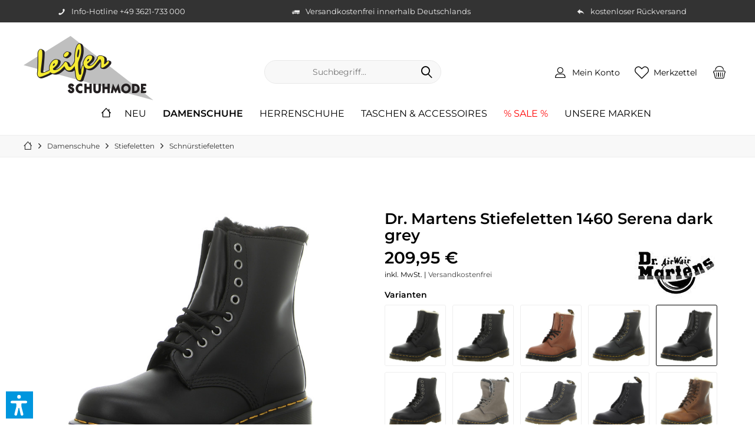

--- FILE ---
content_type: text/html; charset=UTF-8
request_url: https://leifer-schuhmode.de/damenschuhe/stiefeletten/schnuerstiefeletten/43056/dr.-martens-stiefeletten-1460-serena-dark-grey
body_size: 20406
content:
<!DOCTYPE html> <html class="no-js" lang="de" itemscope="itemscope" itemtype="https://schema.org/WebPage"> <head> <meta charset="utf-8"> <meta name="author" content="" /> <meta name="robots" content="index,follow" /> <meta name="revisit-after" content="15 days" /> <meta name="keywords" content="262211551N0220, Dr. Martens, 26238021, 190665351484, schwarz, Normal, Blockabsatz, rund, Echt Leder, 3, 16, Warm gefüttert, Warmfutter, Gummi/Synthetik, Schnürsenkel, 262 211 551, 1460 Serena, 26238021, dark grey, Atlas, Stiefeletten" /> <meta name="description" content="Warm gefütterte Schnürstiefelette Serena von Dr. Martens für Damen. Fellimitat Warmfutter, Blockabsatz, 8-Loch-Schnürung. Dr. Martens hier kaufen!" /> <meta property="og:site_name" content="Leifer Schuhmode" /> <meta property="og:title" content="Dr. Martens Stiefeletten 1460 Serena dark grey" /> <meta property="og:description" content="Warm gefütterte Schnürstiefelette Serena von Dr. Martens für Damen. Fellimitat Warmfutter, Blockabsatz, 8-Loch-Schnürung. Dr. Martens hier kaufen!" /> <meta property="og:type" content="product" /> <meta property="og:url" content="https://leifer-schuhmode.de/damenschuhe/stiefeletten/schnuerstiefeletten/43056/dr.-martens-stiefeletten-1460-serena-dark-grey" /> <meta property="og:image" content="https://leifer-schuhmode.de/media/image/59/26/57/shooks3dview-190Pu3gdwi1qfe.jpg" /> <meta name="twitter:card" content="summary" /> <meta name="twitter:site" content=""> <meta name="twitter:creator" content=""> <meta name="twitter:title" content="Dr. Martens Stiefeletten 1460 Serena dark grey"> <meta name="twitter:description" content="Warm gefütterte Schnürstiefelette Serena von Dr. Martens für Damen. Fellimitat Warmfutter, Blockabsatz, 8-Loch-Schnürung. Dr. Martens..."> <meta name="twitter:image" content="https://leifer-schuhmode.de/media/image/59/26/57/shooks3dview-190Pu3gdwi1qfe.jpg" /> <meta property="product:brand" content="Dr. Martens" /> <meta property="product:price" content="209.95" /> <meta property="product:product_link" content="https://leifer-schuhmode.de/damenschuhe/stiefeletten/schnuerstiefeletten/43056/dr.-martens-stiefeletten-1460-serena-dark-grey" /> <meta itemprop="copyrightHolder" content="Leifer Schuhmode" /> <meta itemprop="copyrightYear" content="2014" /> <meta itemprop="isFamilyFriendly" content="True" /> <meta itemprop="image" content="https://leifer-schuhmode.de/media/image/d8/fd/14/leifer-schuhmode-logoKnByL0bpgqZIr.png" /> <meta name="viewport" content="width=device-width, initial-scale=1.0"> <meta name="mobile-web-app-capable" content="yes"> <meta name="apple-mobile-web-app-title" content="Leifer Schuhmode"> <meta name="apple-mobile-web-app-capable" content="yes"> <meta name="apple-mobile-web-app-status-bar-style" content="default"> <link rel="apple-touch-icon-precomposed" href="/custom/plugins/TcinnCleanTheme/Resources/Themes/Frontend/CleanTheme/frontend/_public/src/img/_clean/favicon.png"> <link rel="shortcut icon" href="https://leifer-schuhmode.de/media/unknown/d9/0c/f4/favicon.ico"> <meta name="msapplication-navbutton-color" content="#000000" /> <meta name="application-name" content="Leifer Schuhmode" /> <meta name="msapplication-starturl" content="https://leifer-schuhmode.de/" /> <meta name="msapplication-window" content="width=1024;height=768" /> <meta name="msapplication-TileImage" content="/custom/plugins/TcinnCleanTheme/Resources/Themes/Frontend/CleanTheme/frontend/_public/src/img/_clean/favicon.png"> <meta name="msapplication-TileColor" content="#000000"> <meta name="theme-color" content="#000000" /> <link rel="canonical" href="https://leifer-schuhmode.de/damenschuhe/stiefeletten/schnuerstiefeletten/43056/dr.-martens-stiefeletten-1460-serena-dark-grey" /> <title itemprop="name">Dr. Martens Stiefeletten 1460 Serena dark grey | Leifer Schuhmode</title> <link href="/web/cache/1760527214_800ac45703386bf8403b55b231d2044b.css" media="all" rel="stylesheet" type="text/css" /> <link href="https://leifer-schuhmode.de/themes/Frontend/LeiferSchuhmode/frontend/_public/src/css/customstyle.css" media="all" rel="stylesheet" type="text/css" /> <script>var dv_accessibility_options = {"language":"de","standardToolPosition":6,"openToolKey":"ctrlQ","filters":{"height":"","displayBlock":".cart--amount,.cart--display,.cart--quantity","lineHeight":".account--display,.filter-panel--title,.navigation--signin-btn,.cart--amount,.cookie-permission--decline-button,.cookie-permission--configure-button,.cart--display","wrapInput":".main-search--form"},"enabledModules":{"keyboardNav":"1","contrast":"1","highlightLinks":"1","biggerText":"1","textSpacing":"1","legibleFonts":"1","bigCursor":"1","readingGuide":"1","tooltips":"1","pauseAnimations":"1"},"enableResetButton":"1","enablePageStructureButton":"1","enablePositionButton":"1","moduleKeyboardNav":{"frameColor":"#ff0000"},"moduleContrast":{"useInverseColors":"1","useDarkContrast":"1","useLightContrast":"1","useDesaturate":"1"},"moduleHighlightLinks":{"color":"#ffff00","background":"#00d1113a","highlightColor":"#000000"},"moduleLegibleFonts":["dvaccess-legible-fonts","dvaccess-legible-fonts-1"],"moduleBigCursor":{"imageURL":"[data-uri]"},"moduleReadingGuide":{"color":"#ff0000","background":"#000000","readingGuideColor":"#ff0000"},"snippets":{"copyright":"powered by <a href=https://designverign.de target=_blank rel=noopener title=designverign>designverign</a>","app.toggle.label":"Accessibility Tool ausklappen","menu.title":"Barrierefrei Hilfswerkzeuge","menu.button.move":"Icon verschieben","menu.button.page-structure":"Seiten-Struktur","menu.button.reset":"Zur\u00fccksetzen","menu.header.headers":"\u00dcberschriften","menu.header.landmarks":"Landmarks","menu.header.links":"Links","menu.position.left-top":"links oben","menu.position.left-center":"links zentriert","menu.position.left-bottom":"links unten","menu.position.right-top":"rechts oben","menu.position.right-center":"rechts mitte","menu.position.right-bottom":"rechts unten","menu.position.center-top":"mitte oben","menu.position.center-bottom":"mitte unten","module.button.bigger-text":"Gr\u00f6\u00dferer Text","module.button.bigger-text.0":"Gr\u00f6\u00dferer Text","module.button.bigger-text.1":"Gr\u00f6\u00dferer Text","module.button.bigger-text.2":"Gr\u00f6\u00dferer Text","module.button.bigger-text.3":"Gr\u00f6\u00dferer Text","module.button.cursor":"Mauszeiger","module.button.cursor.0":"Gro\u00dfer Mauszeiger","module.button.contrast":"Kontrast +","module.button.contrast.0":"Invertierte Farben","module.button.contrast.1":"Dunkler Kontrast","module.button.contrast.2":"Heller Kontrast","module.button.contrast.3":"Schwarz-Wei\u00df","module.button.highlight-links":"Links hervorheben","module.button.keyboard-nav":"Navigation per Tab-Taste","module.button.legible-fonts":"Schriftart","module.button.legible-fonts.0":"Lesbare Schriftart","module.button.legible-fonts.1":"Legasthenie freundlich","module.button.pause-animations":"Animationen pausieren","module.button.pause-animations.0":"Animationen abspielen","module.button.reading-guide":"Lese-F\u00fchrung","module.button.reading-guide.0":"Lese-F\u00fchrung","module.button.reading-guide.1":"Lese-F\u00fchrung","module.button.reading-guide.modal-title":"Hinweis","module.button.reading-guide.modal-text":"Tippen Sie kurz auf dem Bildschirm um die Lesef\u00fchrung auszurichten.","module.button.reading-guide.modal-button-text":"Verstanden","module.button.text-spacing":"Zeichen-Abstand","module.button.text-spacing.0":"Kleiner Abstand","module.button.text-spacing.1":"Moderater Abstand","module.button.text-spacing.2":"Gro\u00dfer Abstand","module.button.tooltips":"Zus\u00e4tzliche Beschreibung"},"reloadOnXHR":false};</script> <link href="/custom/plugins/VerignDvAccessibility/Resources/public/css/dvaccess.min.css" media="all" rel="stylesheet" type="text/css" /> <link href="/custom/plugins/VerignDvAccessibility/Resources/public/css/shopwareaccess.css" media="all" rel="stylesheet" type="text/css" /> </head> <body class="is--ctl-detail is--act-index tcinntheme themeware-clean layout-fullwidth-boxed gwfont1 gwfont2 headtyp-3 header-3 no-sticky cleanbase-1 osi amazon-pay-listing-buttons " > <div data-paypalUnifiedMetaDataContainer="true" data-paypalUnifiedRestoreOrderNumberUrl="https://leifer-schuhmode.de/widgets/PaypalUnifiedOrderNumber/restoreOrderNumber" class="is--hidden"> </div> <div class="page-wrap"> <noscript class="noscript-main"> <div class="alert is--warning"> <div class="alert--icon"> <i class="icon--element icon--warning"></i> </div> <div class="alert--content"> Um Leifer&#x20;Schuhmode in vollem Umfang nutzen zu k&ouml;nnen, empfehlen wir Ihnen Javascript in Ihrem Browser zu aktiveren. </div> </div> </noscript> <header class="header-main mobil-usp"> <div class="topbar--features"> <div> <div class="feature-1 b280 b478 b767 b1023 b1259"><i class="icon--phone"></i><span>Info-Hotline +49 3621-733 000</span></div> <div class="feature-2 b280 b478 b767 b1023 b1259"><i class="icon--truck"></i><span>Versandkostenfrei innerhalb Deutschlands</span></div> <div class="feature-3 b767 b1023 b1259"><i class="icon--reply"></i><span>kostenloser Rückversand</span></div> <div class="feature-4"><i class=""></i><span> </span></div> </div> </div> <div class="topbar top-bar"> <div class="top-bar--navigation" role="menubar">   </div> <div class="header-container"> <div class="header-logo-and-suche"> <div class="logo hover-typ-1" role="banner"> <a class="logo--link" href="https://leifer-schuhmode.de/" title="Leifer Schuhmode - zur Startseite wechseln"> <picture> <source srcset="https://leifer-schuhmode.de/media/image/d8/fd/14/leifer-schuhmode-logoKnByL0bpgqZIr.png" media="(min-width: 78.75em)"> <source srcset="https://leifer-schuhmode.de/media/image/d8/fd/14/leifer-schuhmode-logoKnByL0bpgqZIr.png" media="(min-width: 64em)"> <source srcset="https://leifer-schuhmode.de/media/image/d8/fd/14/leifer-schuhmode-logoKnByL0bpgqZIr.png" media="(min-width: 48em)"> <img srcset="https://leifer-schuhmode.de/media/image/d8/fd/14/leifer-schuhmode-logoKnByL0bpgqZIr.png" alt="Leifer Schuhmode - zur Startseite wechseln" title="Leifer Schuhmode - zur Startseite wechseln"/> </picture> </a> </div> </div> <div id="header--searchform" data-search="true" aria-haspopup="true"> <form action="/search" method="get" class="main-search--form"> <input type="search" name="sSearch" class="main-search--field" autocomplete="off" autocapitalize="off" placeholder="Suchbegriff..." maxlength="30" /> <button type="submit" class="main-search--button"> <i class="icon--search"></i> <span class="main-search--text"></span> </button> <div class="form--ajax-loader">&nbsp;</div> </form> <div class="main-search--results"></div> </div> <div class="notepad-and-cart top-bar--navigation">  <div class="navigation--entry entry--cart" role="menuitem"> <a class="is--icon-left cart--link titletooltip" href="https://leifer-schuhmode.de/checkout/cart" title="Warenkorb"> <i class="icon--basket"></i> <span class="cart--display"> Warenkorb </span> <span class="badge is--minimal cart--quantity is--hidden">0</span> </a> <div class="ajax-loader">&nbsp;</div> </div> <div class="navigation--entry entry--notepad" role="menuitem"> <a href="https://leifer-schuhmode.de/note" title="Merkzettel"> <i class="icon--heart"></i> <span class="notepad--name"> Merkzettel </span> </a> </div> <div id="useraccountmenu" title="Kundenkonto" class="navigation--entry account-dropdown has--drop-down" role="menuitem" data-offcanvas="true" data-offcanvasselector=".account-dropdown-container"> <span class="account--display"> <i class="icon--account"></i> <span class="name--account">Mein Konto</span> </span> <div class="account-dropdown-container"> <div class="entry--close-off-canvas"> <a href="#close-account-menu" class="account--close-off-canvas" title="Menü schließen"> Menü schließen <i class="icon--arrow-right"></i> </a> </div> <span>Kundenkonto</span> <a href="https://leifer-schuhmode.de/account" title="Mein Konto" class="anmelden--button btn is--primary service--link">Anmelden</a> <div class="registrieren-container">oder <a href="https://leifer-schuhmode.de/account" title="Mein Konto" class="service--link">registrieren</a></div> <div class="infotext-container">Nach der Anmeldung, können Sie hier auf Ihren Kundenbereich zugreifen.</div> </div> </div>  </div> <div class="navigation--entry entry--menu-left" role="menuitem"> <a class="entry--link entry--trigger is--icon-left" href="#offcanvas--left" data-offcanvas="true" data-offCanvasSelector=".sidebar-main"> <i class="icon--menu"></i> <span class="menu--name">Menü</span> </a> </div> </div> </div> <div class="headbar"> <nav class="navigation-main hide-kategorie-button hover-typ-1 font-family-sekundary" data-tc-menu-headline="false" data-tc-menu-text="false"> <div data-menu-scroller="true" data-listSelector=".navigation--list.container" data-viewPortSelector=".navigation--list-wrapper" data-stickyMenu="true" data-stickyMenuTablet="0" data-stickyMenuPhone="0" data-stickyMenuPosition="400" data-stickyMenuDuration="300" > <div class="navigation--list-wrapper"> <ul class="navigation--list container" role="menubar" itemscope="itemscope" itemtype="https://schema.org/SiteNavigationElement"> <li class="navigation--entry is--home homeiconlink" role="menuitem"> <a class="navigation--link is--first" href="https://leifer-schuhmode.de/" title="Home" itemprop="url"> <i itemprop="name" class="icon--house"></i> </a> </li><li class="navigation--entry" role="menuitem"><a class="navigation--link" href="https://leifer-schuhmode.de/neu/" title="NEU" aria-label="NEU" itemprop="url"><span itemprop="name">NEU</span></a></li><li class="navigation--entry is--active" role="menuitem"><a class="navigation--link is--active" href="https://leifer-schuhmode.de/damenschuhe/" title="Damenschuhe" aria-label="Damenschuhe" itemprop="url"><span itemprop="name">Damenschuhe</span></a></li><li class="navigation--entry" role="menuitem"><a class="navigation--link" href="https://leifer-schuhmode.de/herrenschuhe/" title="Herrenschuhe" aria-label="Herrenschuhe" itemprop="url"><span itemprop="name">Herrenschuhe</span></a></li><li class="navigation--entry" role="menuitem"><a class="navigation--link" href="https://leifer-schuhmode.de/taschen-accessoires/" title="Taschen & Accessoires" aria-label="Taschen & Accessoires" itemprop="url"><span itemprop="name">Taschen & Accessoires</span></a></li><li class="navigation--entry" role="menuitem"><a class="navigation--link" href="https://leifer-schuhmode.de/sale/" title="% Sale %" aria-label="% Sale %" itemprop="url"><span itemprop="name">% Sale %</span></a></li><li class="navigation--entry" role="menuitem"><a class="navigation--link" href="https://leifer-schuhmode.de/marken" title="Unsere Marken" aria-label="Unsere Marken" itemprop="url"><span itemprop="name">Unsere Marken</span></a></li> </ul> </div> <div class="advanced-menu" data-advanced-menu="true" data-hoverDelay="15"> <div class="menu--container"> <div class="button-container"> <a href="https://leifer-schuhmode.de/neu/" class="button--category" aria-label="Zur Kategorie NEU" title="Zur Kategorie NEU"> <i class="icon--arrow-right"></i> Zur Kategorie NEU </a> <span class="button--close"> <i class="icon--cross"></i> </span> </div> <div class="content--wrapper has--content"> <ul class="menu--list menu--level-0 columns--4" style="width: 100%;"> <li class="menu--list-item item--level-0" style="width: 100%"> <a href="https://leifer-schuhmode.de/neu/damenschuhe/" class="menu--list-item-link" aria-label="Damenschuhe" title="Damenschuhe">Damenschuhe</a> </li> <li class="menu--list-item item--level-0" style="width: 100%"> <a href="https://leifer-schuhmode.de/neu/herrenschuhe/" class="menu--list-item-link" aria-label="Herrenschuhe" title="Herrenschuhe">Herrenschuhe</a> </li> </ul> </div> </div> <div class="menu--container"> <div class="button-container"> <a href="https://leifer-schuhmode.de/damenschuhe/" class="button--category" aria-label="Zur Kategorie Damenschuhe" title="Zur Kategorie Damenschuhe"> <i class="icon--arrow-right"></i> Zur Kategorie Damenschuhe </a> <span class="button--close"> <i class="icon--cross"></i> </span> </div> <div class="content--wrapper has--content"> <ul class="menu--list menu--level-0 columns--4" style="width: 100%;"> <li class="menu--list-item item--level-0" style="width: 100%"> <a href="https://leifer-schuhmode.de/damenschuhe/stiefeletten/" class="menu--list-item-link" aria-label="Stiefeletten" title="Stiefeletten">Stiefeletten</a> <ul class="menu--list menu--level-1 columns--4"> <li class="menu--list-item item--level-1"> <a href="https://leifer-schuhmode.de/damenschuhe/stiefeletten/schnuerstiefeletten/" class="menu--list-item-link" aria-label="Schnürstiefeletten" title="Schnürstiefeletten">Schnürstiefeletten</a> </li> <li class="menu--list-item item--level-1"> <a href="https://leifer-schuhmode.de/damenschuhe/stiefeletten/schlupfstiefeletten/" class="menu--list-item-link" aria-label="Schlupfstiefeletten" title="Schlupfstiefeletten">Schlupfstiefeletten</a> </li> <li class="menu--list-item item--level-1"> <a href="https://leifer-schuhmode.de/damenschuhe/stiefeletten/winterboots/" class="menu--list-item-link" aria-label="Winterboots" title="Winterboots">Winterboots</a> </li> <li class="menu--list-item item--level-1"> <a href="https://leifer-schuhmode.de/damenschuhe/stiefeletten/ankle-boots/" class="menu--list-item-link" aria-label="Ankle Boots" title="Ankle Boots">Ankle Boots</a> </li> <li class="menu--list-item item--level-1"> <a href="https://leifer-schuhmode.de/damenschuhe/stiefeletten/biker-boots/" class="menu--list-item-link" aria-label="Biker Boots" title="Biker Boots">Biker Boots</a> </li> </ul> </li> <li class="menu--list-item item--level-0" style="width: 100%"> <a href="https://leifer-schuhmode.de/damenschuhe/stiefel/" class="menu--list-item-link" aria-label="Stiefel" title="Stiefel">Stiefel</a> <ul class="menu--list menu--level-1 columns--4"> <li class="menu--list-item item--level-1"> <a href="https://leifer-schuhmode.de/damenschuhe/stiefel/klassische-stiefel/" class="menu--list-item-link" aria-label="Klassische Stiefel" title="Klassische Stiefel">Klassische Stiefel</a> </li> <li class="menu--list-item item--level-1"> <a href="https://leifer-schuhmode.de/damenschuhe/stiefel/winterstiefel/" class="menu--list-item-link" aria-label="Winterstiefel" title="Winterstiefel">Winterstiefel</a> </li> <li class="menu--list-item item--level-1"> <a href="https://leifer-schuhmode.de/damenschuhe/stiefel/gummistiefel/" class="menu--list-item-link" aria-label="Gummistiefel" title="Gummistiefel">Gummistiefel</a> </li> </ul> </li> <li class="menu--list-item item--level-0" style="width: 100%"> <a href="https://leifer-schuhmode.de/damenschuhe/sneaker/" class="menu--list-item-link" aria-label="Sneaker" title="Sneaker">Sneaker</a> <ul class="menu--list menu--level-1 columns--4"> <li class="menu--list-item item--level-1"> <a href="https://leifer-schuhmode.de/damenschuhe/sneaker/sneaker-low/" class="menu--list-item-link" aria-label="Sneaker Low" title="Sneaker Low">Sneaker Low</a> </li> <li class="menu--list-item item--level-1"> <a href="https://leifer-schuhmode.de/damenschuhe/sneaker/sneaker-high/" class="menu--list-item-link" aria-label="Sneaker High" title="Sneaker High">Sneaker High</a> </li> <li class="menu--list-item item--level-1"> <a href="https://leifer-schuhmode.de/damenschuhe/sneaker/sneaker-sports/" class="menu--list-item-link" aria-label="Sneaker Sports" title="Sneaker Sports">Sneaker Sports</a> </li> </ul> </li> <li class="menu--list-item item--level-0" style="width: 100%"> <a href="https://leifer-schuhmode.de/damenschuhe/schnuerschuhe/" class="menu--list-item-link" aria-label="Schnürschuhe" title="Schnürschuhe">Schnürschuhe</a> <ul class="menu--list menu--level-1 columns--4"> <li class="menu--list-item item--level-1"> <a href="https://leifer-schuhmode.de/damenschuhe/schnuerschuhe/elegante-schnuerschuhe/" class="menu--list-item-link" aria-label="Elegante Schnürschuhe" title="Elegante Schnürschuhe">Elegante Schnürschuhe</a> </li> <li class="menu--list-item item--level-1"> <a href="https://leifer-schuhmode.de/damenschuhe/schnuerschuhe/sportliche-schnuerschuhe/" class="menu--list-item-link" aria-label="Sportliche Schnürschuhe" title="Sportliche Schnürschuhe">Sportliche Schnürschuhe</a> </li> </ul> </li> <li class="menu--list-item item--level-0" style="width: 100%"> <a href="https://leifer-schuhmode.de/damenschuhe/pumps/" class="menu--list-item-link" aria-label="Pumps" title="Pumps">Pumps</a> <ul class="menu--list menu--level-1 columns--4"> <li class="menu--list-item item--level-1"> <a href="https://leifer-schuhmode.de/damenschuhe/pumps/klassische-pumps/" class="menu--list-item-link" aria-label="Klassische Pumps" title="Klassische Pumps">Klassische Pumps</a> </li> <li class="menu--list-item item--level-1"> <a href="https://leifer-schuhmode.de/damenschuhe/pumps/spangenpumps/" class="menu--list-item-link" aria-label="Spangenpumps" title="Spangenpumps">Spangenpumps</a> </li> <li class="menu--list-item item--level-1"> <a href="https://leifer-schuhmode.de/damenschuhe/pumps/keilpumps/" class="menu--list-item-link" aria-label="Keilpumps" title="Keilpumps">Keilpumps</a> </li> <li class="menu--list-item item--level-1"> <a href="https://leifer-schuhmode.de/damenschuhe/pumps/hochfrontpumps/" class="menu--list-item-link" aria-label="Hochfrontpumps" title="Hochfrontpumps">Hochfrontpumps</a> </li> <li class="menu--list-item item--level-1"> <a href="https://leifer-schuhmode.de/damenschuhe/pumps/schnuerpumps/" class="menu--list-item-link" aria-label="Schnürpumps" title="Schnürpumps">Schnürpumps</a> </li> <li class="menu--list-item item--level-1"> <a href="https://leifer-schuhmode.de/damenschuhe/pumps/slingpumps/" class="menu--list-item-link" aria-label="Slingpumps" title="Slingpumps">Slingpumps</a> </li> <li class="menu--list-item item--level-1"> <a href="https://leifer-schuhmode.de/damenschuhe/pumps/flache-pumps/" class="menu--list-item-link" aria-label="Flache Pumps" title="Flache Pumps">Flache Pumps</a> </li> </ul> </li> <li class="menu--list-item item--level-0" style="width: 100%"> <a href="https://leifer-schuhmode.de/damenschuhe/high-heels/" class="menu--list-item-link" aria-label="High Heels" title="High Heels">High Heels</a> <ul class="menu--list menu--level-1 columns--4"> <li class="menu--list-item item--level-1"> <a href="https://leifer-schuhmode.de/damenschuhe/high-heels/pumps/" class="menu--list-item-link" aria-label="Pumps" title="Pumps">Pumps</a> </li> <li class="menu--list-item item--level-1"> <a href="https://leifer-schuhmode.de/damenschuhe/high-heels/sandaletten/" class="menu--list-item-link" aria-label="Sandaletten" title="Sandaletten">Sandaletten</a> </li> </ul> </li> <li class="menu--list-item item--level-0" style="width: 100%"> <a href="https://leifer-schuhmode.de/damenschuhe/ballerinas/" class="menu--list-item-link" aria-label="Ballerinas" title="Ballerinas">Ballerinas</a> <ul class="menu--list menu--level-1 columns--4"> <li class="menu--list-item item--level-1"> <a href="https://leifer-schuhmode.de/damenschuhe/ballerinas/klassische-ballerinas/" class="menu--list-item-link" aria-label="Klassische Ballerinas" title="Klassische Ballerinas">Klassische Ballerinas</a> </li> <li class="menu--list-item item--level-1"> <a href="https://leifer-schuhmode.de/damenschuhe/ballerinas/spangenballerinas/" class="menu--list-item-link" aria-label="Spangenballerinas" title="Spangenballerinas">Spangenballerinas</a> </li> <li class="menu--list-item item--level-1"> <a href="https://leifer-schuhmode.de/damenschuhe/ballerinas/sportliche-ballerinas/" class="menu--list-item-link" aria-label="Sportliche Ballerinas" title="Sportliche Ballerinas">Sportliche Ballerinas</a> </li> </ul> </li> <li class="menu--list-item item--level-0" style="width: 100%"> <a href="https://leifer-schuhmode.de/damenschuhe/halbschuhe/" class="menu--list-item-link" aria-label="Halbschuhe" title="Halbschuhe">Halbschuhe</a> <ul class="menu--list menu--level-1 columns--4"> <li class="menu--list-item item--level-1"> <a href="https://leifer-schuhmode.de/damenschuhe/halbschuhe/klassische-slipper/" class="menu--list-item-link" aria-label="Klassische Slipper" title="Klassische Slipper">Klassische Slipper</a> </li> <li class="menu--list-item item--level-1"> <a href="https://leifer-schuhmode.de/damenschuhe/halbschuhe/sportliche-slipper/" class="menu--list-item-link" aria-label="Sportliche Slipper" title="Sportliche Slipper">Sportliche Slipper</a> </li> <li class="menu--list-item item--level-1"> <a href="https://leifer-schuhmode.de/damenschuhe/halbschuhe/espadrilles/" class="menu--list-item-link" aria-label="Espadrilles" title="Espadrilles">Espadrilles</a> </li> </ul> </li> <li class="menu--list-item item--level-0" style="width: 100%"> <a href="https://leifer-schuhmode.de/damenschuhe/sandaletten/" class="menu--list-item-link" aria-label="Sandaletten" title="Sandaletten">Sandaletten</a> <ul class="menu--list menu--level-1 columns--4"> <li class="menu--list-item item--level-1"> <a href="https://leifer-schuhmode.de/damenschuhe/sandaletten/sandalen/" class="menu--list-item-link" aria-label="Sandalen" title="Sandalen">Sandalen</a> </li> <li class="menu--list-item item--level-1"> <a href="https://leifer-schuhmode.de/damenschuhe/sandaletten/riemchensandaletten/" class="menu--list-item-link" aria-label="Riemchensandaletten" title="Riemchensandaletten">Riemchensandaletten</a> </li> <li class="menu--list-item item--level-1"> <a href="https://leifer-schuhmode.de/damenschuhe/sandaletten/schaftsandalen/" class="menu--list-item-link" aria-label="Schaftsandalen" title="Schaftsandalen">Schaftsandalen</a> </li> <li class="menu--list-item item--level-1"> <a href="https://leifer-schuhmode.de/damenschuhe/sandaletten/zehenstegsandalen/" class="menu--list-item-link" aria-label="Zehenstegsandalen" title="Zehenstegsandalen">Zehenstegsandalen</a> </li> <li class="menu--list-item item--level-1"> <a href="https://leifer-schuhmode.de/damenschuhe/sandaletten/trekkingsandalen/" class="menu--list-item-link" aria-label="Trekkingsandalen" title="Trekkingsandalen">Trekkingsandalen</a> </li> <li class="menu--list-item item--level-1"> <a href="https://leifer-schuhmode.de/damenschuhe/sandaletten/keilsandaletten/" class="menu--list-item-link" aria-label="Keilsandaletten" title="Keilsandaletten">Keilsandaletten</a> </li> <li class="menu--list-item item--level-1"> <a href="https://leifer-schuhmode.de/damenschuhe/sandaletten/geschlossene-sandalen/" class="menu--list-item-link" aria-label="Geschlossene Sandalen" title="Geschlossene Sandalen">Geschlossene Sandalen</a> </li> </ul> </li> <li class="menu--list-item item--level-0" style="width: 100%"> <a href="https://leifer-schuhmode.de/damenschuhe/pantoletten/" class="menu--list-item-link" aria-label="Pantoletten" title="Pantoletten">Pantoletten</a> <ul class="menu--list menu--level-1 columns--4"> <li class="menu--list-item item--level-1"> <a href="https://leifer-schuhmode.de/damenschuhe/pantoletten/klassische-pantoletten/" class="menu--list-item-link" aria-label="Klassische Pantoletten" title="Klassische Pantoletten">Klassische Pantoletten</a> </li> <li class="menu--list-item item--level-1"> <a href="https://leifer-schuhmode.de/damenschuhe/pantoletten/zehentrenner/" class="menu--list-item-link" aria-label="Zehentrenner" title="Zehentrenner">Zehentrenner</a> </li> </ul> </li> <li class="menu--list-item item--level-0" style="width: 100%"> <a href="https://leifer-schuhmode.de/damenschuhe/outdoor-schuhe/" class="menu--list-item-link" aria-label="Outdoor-Schuhe" title="Outdoor-Schuhe">Outdoor-Schuhe</a> </li> <li class="menu--list-item item--level-0" style="width: 100%"> <a href="https://leifer-schuhmode.de/damenschuhe/hausschuhe/" class="menu--list-item-link" aria-label="Hausschuhe" title="Hausschuhe">Hausschuhe</a> </li> </ul> </div> </div> <div class="menu--container"> <div class="button-container"> <a href="https://leifer-schuhmode.de/herrenschuhe/" class="button--category" aria-label="Zur Kategorie Herrenschuhe" title="Zur Kategorie Herrenschuhe"> <i class="icon--arrow-right"></i> Zur Kategorie Herrenschuhe </a> <span class="button--close"> <i class="icon--cross"></i> </span> </div> <div class="content--wrapper has--content"> <ul class="menu--list menu--level-0 columns--4" style="width: 100%;"> <li class="menu--list-item item--level-0" style="width: 100%"> <a href="https://leifer-schuhmode.de/herrenschuhe/business-schuhe/" class="menu--list-item-link" aria-label="Business-Schuhe" title="Business-Schuhe">Business-Schuhe</a> <ul class="menu--list menu--level-1 columns--4"> <li class="menu--list-item item--level-1"> <a href="https://leifer-schuhmode.de/herrenschuhe/business-schuhe/schnuerschuhe/" class="menu--list-item-link" aria-label="Schnürschuhe" title="Schnürschuhe">Schnürschuhe</a> </li> <li class="menu--list-item item--level-1"> <a href="https://leifer-schuhmode.de/herrenschuhe/business-schuhe/slipper/" class="menu--list-item-link" aria-label="Slipper" title="Slipper">Slipper</a> </li> </ul> </li> <li class="menu--list-item item--level-0" style="width: 100%"> <a href="https://leifer-schuhmode.de/herrenschuhe/stiefel/" class="menu--list-item-link" aria-label="Stiefel" title="Stiefel">Stiefel</a> <ul class="menu--list menu--level-1 columns--4"> <li class="menu--list-item item--level-1"> <a href="https://leifer-schuhmode.de/herrenschuhe/stiefel/stiefeletten/" class="menu--list-item-link" aria-label="Stiefeletten" title="Stiefeletten">Stiefeletten</a> </li> <li class="menu--list-item item--level-1"> <a href="https://leifer-schuhmode.de/herrenschuhe/stiefel/winterboots/" class="menu--list-item-link" aria-label="Winterboots" title="Winterboots">Winterboots</a> </li> </ul> </li> <li class="menu--list-item item--level-0" style="width: 100%"> <a href="https://leifer-schuhmode.de/herrenschuhe/sneaker/" class="menu--list-item-link" aria-label="Sneaker" title="Sneaker">Sneaker</a> <ul class="menu--list menu--level-1 columns--4"> <li class="menu--list-item item--level-1"> <a href="https://leifer-schuhmode.de/herrenschuhe/sneaker/sneaker-low/" class="menu--list-item-link" aria-label="Sneaker Low" title="Sneaker Low">Sneaker Low</a> </li> <li class="menu--list-item item--level-1"> <a href="https://leifer-schuhmode.de/herrenschuhe/sneaker/sneaker-high/" class="menu--list-item-link" aria-label="Sneaker High" title="Sneaker High">Sneaker High</a> </li> <li class="menu--list-item item--level-1"> <a href="https://leifer-schuhmode.de/herrenschuhe/sneaker/sneaker-sports/" class="menu--list-item-link" aria-label="Sneaker Sports" title="Sneaker Sports">Sneaker Sports</a> </li> </ul> </li> <li class="menu--list-item item--level-0" style="width: 100%"> <a href="https://leifer-schuhmode.de/herrenschuhe/schnuerschuhe/" class="menu--list-item-link" aria-label="Schnürschuhe" title="Schnürschuhe">Schnürschuhe</a> <ul class="menu--list menu--level-1 columns--4"> <li class="menu--list-item item--level-1"> <a href="https://leifer-schuhmode.de/herrenschuhe/schnuerschuhe/klassische-schnuerschuhe/" class="menu--list-item-link" aria-label="Klassische Schnürschuhe" title="Klassische Schnürschuhe">Klassische Schnürschuhe</a> </li> <li class="menu--list-item item--level-1"> <a href="https://leifer-schuhmode.de/herrenschuhe/schnuerschuhe/sportliche-schnuerschuhe/" class="menu--list-item-link" aria-label="Sportliche Schnürschuhe" title="Sportliche Schnürschuhe">Sportliche Schnürschuhe</a> </li> </ul> </li> <li class="menu--list-item item--level-0" style="width: 100%"> <a href="https://leifer-schuhmode.de/herrenschuhe/halbschuhe/" class="menu--list-item-link" aria-label="Halbschuhe" title="Halbschuhe">Halbschuhe</a> <ul class="menu--list menu--level-1 columns--4"> <li class="menu--list-item item--level-1"> <a href="https://leifer-schuhmode.de/herrenschuhe/halbschuhe/klassische-slipper/" class="menu--list-item-link" aria-label="Klassische Slipper" title="Klassische Slipper">Klassische Slipper</a> </li> <li class="menu--list-item item--level-1"> <a href="https://leifer-schuhmode.de/herrenschuhe/halbschuhe/sportliche-slipper/" class="menu--list-item-link" aria-label="Sportliche Slipper" title="Sportliche Slipper">Sportliche Slipper</a> </li> <li class="menu--list-item item--level-1"> <a href="https://leifer-schuhmode.de/herrenschuhe/halbschuhe/espadrilles/" class="menu--list-item-link" aria-label="Espadrilles" title="Espadrilles">Espadrilles</a> </li> </ul> </li> <li class="menu--list-item item--level-0" style="width: 100%"> <a href="https://leifer-schuhmode.de/herrenschuhe/offene-schuhe/" class="menu--list-item-link" aria-label="Offene Schuhe" title="Offene Schuhe">Offene Schuhe</a> <ul class="menu--list menu--level-1 columns--4"> <li class="menu--list-item item--level-1"> <a href="https://leifer-schuhmode.de/herrenschuhe/offene-schuhe/klassische-sandalen/" class="menu--list-item-link" aria-label="Klassische Sandalen" title="Klassische Sandalen">Klassische Sandalen</a> </li> <li class="menu--list-item item--level-1"> <a href="https://leifer-schuhmode.de/herrenschuhe/offene-schuhe/trekkingsandalen/" class="menu--list-item-link" aria-label="Trekkingsandalen" title="Trekkingsandalen">Trekkingsandalen</a> </li> <li class="menu--list-item item--level-1"> <a href="https://leifer-schuhmode.de/herrenschuhe/offene-schuhe/zehentrenner/" class="menu--list-item-link" aria-label="Zehentrenner" title="Zehentrenner">Zehentrenner</a> </li> <li class="menu--list-item item--level-1"> <a href="https://leifer-schuhmode.de/herrenschuhe/offene-schuhe/pantoletten/" class="menu--list-item-link" aria-label="Pantoletten" title="Pantoletten">Pantoletten</a> </li> </ul> </li> <li class="menu--list-item item--level-0" style="width: 100%"> <a href="https://leifer-schuhmode.de/herrenschuhe/outdoor-schuhe/" class="menu--list-item-link" aria-label="Outdoor-Schuhe" title="Outdoor-Schuhe">Outdoor-Schuhe</a> </li> <li class="menu--list-item item--level-0" style="width: 100%"> <a href="https://leifer-schuhmode.de/herrenschuhe/hausschuhe/" class="menu--list-item-link" aria-label="Hausschuhe" title="Hausschuhe">Hausschuhe</a> </li> </ul> </div> </div> <div class="menu--container"> <div class="button-container"> <a href="https://leifer-schuhmode.de/taschen-accessoires/" class="button--category" aria-label="Zur Kategorie Taschen &amp; Accessoires" title="Zur Kategorie Taschen &amp; Accessoires"> <i class="icon--arrow-right"></i> Zur Kategorie Taschen & Accessoires </a> <span class="button--close"> <i class="icon--cross"></i> </span> </div> <div class="content--wrapper has--content"> <ul class="menu--list menu--level-0 columns--4" style="width: 100%;"> <li class="menu--list-item item--level-0" style="width: 100%"> <a href="https://leifer-schuhmode.de/taschen-accessoires/handtaschen/" class="menu--list-item-link" aria-label="Handtaschen" title="Handtaschen">Handtaschen</a> </li> <li class="menu--list-item item--level-0" style="width: 100%"> <a href="https://leifer-schuhmode.de/taschen-accessoires/rucksaecke/" class="menu--list-item-link" aria-label="Rucksäcke" title="Rucksäcke">Rucksäcke</a> </li> <li class="menu--list-item item--level-0" style="width: 100%"> <a href="https://leifer-schuhmode.de/taschen-accessoires/geldboersen/" class="menu--list-item-link" aria-label="Geldbörsen" title="Geldbörsen">Geldbörsen</a> </li> </ul> </div> </div> <div class="menu--container"> <div class="button-container"> <a href="https://leifer-schuhmode.de/sale/" class="button--category" aria-label="Zur Kategorie % Sale %" title="Zur Kategorie % Sale %"> <i class="icon--arrow-right"></i> Zur Kategorie % Sale % </a> <span class="button--close"> <i class="icon--cross"></i> </span> </div> <div class="content--wrapper has--content"> <ul class="menu--list menu--level-0 columns--4" style="width: 100%;"> <li class="menu--list-item item--level-0" style="width: 100%"> <a href="https://leifer-schuhmode.de/sale/damenschuhe/" class="menu--list-item-link" aria-label="Damenschuhe" title="Damenschuhe">Damenschuhe</a> </li> <li class="menu--list-item item--level-0" style="width: 100%"> <a href="https://leifer-schuhmode.de/sale/herrenschuhe/" class="menu--list-item-link" aria-label="Herrenschuhe" title="Herrenschuhe">Herrenschuhe</a> </li> <li class="menu--list-item item--level-0" style="width: 100%"> <a href="https://leifer-schuhmode.de/sale/taschen-und-accessoires/" class="menu--list-item-link" aria-label="Taschen und Accessoires" title="Taschen und Accessoires">Taschen und Accessoires</a> </li> </ul> </div> </div> <div class="menu--container"> <div class="button-container"> <a href="https://leifer-schuhmode.de/marken" class="button--category" aria-label="Zur Kategorie Unsere Marken" title="Zur Kategorie Unsere Marken"> <i class="icon--arrow-right"></i> Zur Kategorie Unsere Marken </a> <span class="button--close"> <i class="icon--cross"></i> </span> </div> </div> </div> </div> </nav> </div> </header> <div class="container--ajax-cart off-canvas-90" data-collapse-cart="true" data-displayMode="offcanvas"></div> <nav class="content--breadcrumb block"> <div> <ul class="breadcrumb--list" role="menu" itemscope itemtype="https://schema.org/BreadcrumbList"> <li class="breadcrumb--entry"> <a class="breadcrumb--icon" href="https://leifer-schuhmode.de/"><i class="icon--house"></i></a> </li> <li class="breadcrumb--separator"> <i class="icon--arrow-right"></i> </li> <li role="menuitem" class="breadcrumb--entry" itemprop="itemListElement" itemscope itemtype="https://schema.org/ListItem"> <a class="breadcrumb--link" href="https://leifer-schuhmode.de/damenschuhe/" title="Damenschuhe" itemprop="item"> <link itemprop="url" href="https://leifer-schuhmode.de/damenschuhe/" /> <span class="breadcrumb--title" itemprop="name">Damenschuhe</span> </a> <meta itemprop="position" content="0" /> </li> <li role="none" class="breadcrumb--separator"> <i class="icon--arrow-right"></i> </li> <li role="menuitem" class="breadcrumb--entry" itemprop="itemListElement" itemscope itemtype="https://schema.org/ListItem"> <a class="breadcrumb--link" href="https://leifer-schuhmode.de/damenschuhe/stiefeletten/" title="Stiefeletten" itemprop="item"> <link itemprop="url" href="https://leifer-schuhmode.de/damenschuhe/stiefeletten/" /> <span class="breadcrumb--title" itemprop="name">Stiefeletten</span> </a> <meta itemprop="position" content="1" /> </li> <li role="none" class="breadcrumb--separator"> <i class="icon--arrow-right"></i> </li> <li role="menuitem" class="breadcrumb--entry is--active" itemprop="itemListElement" itemscope itemtype="https://schema.org/ListItem"> <a class="breadcrumb--link" href="https://leifer-schuhmode.de/damenschuhe/stiefeletten/schnuerstiefeletten/" title="Schnürstiefeletten" itemprop="item"> <link itemprop="url" href="https://leifer-schuhmode.de/damenschuhe/stiefeletten/schnuerstiefeletten/" /> <span class="breadcrumb--title" itemprop="name">Schnürstiefeletten</span> </a> <meta itemprop="position" content="2" /> </li> </ul> </div> </nav> <section class="content-main container block-group"> <div class="content-main--inner"> <div id='cookie-consent' class='off-canvas is--left block-transition' data-cookie-consent-manager='true' data-cookieTimeout='60'> <div class='cookie-consent--header cookie-consent--close'> Cookie-Einstellungen <i class="icon--arrow-right"></i> </div> <div class='cookie-consent--description'> Diese Website benutzt Cookies, die für den technischen Betrieb der Website erforderlich sind und stets gesetzt werden. Andere Cookies, die den Komfort bei Benutzung dieser Website erhöhen, der Direktwerbung dienen oder die Interaktion mit anderen Websites und sozialen Netzwerken vereinfachen sollen, werden nur mit Ihrer Zustimmung gesetzt. </div> </div> <aside class="sidebar-left " data-nsin="0" data-nsbl="0" data-nsno="0" data-nsde="0" data-nsli="0" data-nsse="0" data-nsre="0" data-nsca="0" data-nsac="0" data-nscu="0" data-nspw="0" data-nsne="0" data-nsfo="0" data-nssm="0" data-nsad="0" data-tnsin="0" data-tnsbl="0" data-tnsno="0" data-tnsde="0" data-tnsli="0" data-tnsse="0" data-tnsre="0" data-tnsca="0" data-tnsac="0" data-tnscu="0" data-tnspw="0" data-tnsne="0" data-tnsfo="0" data-tnssm="0" data-tnsad="0" > <div class="sidebar-main off-canvas off-canvas-90"> <div class="navigation--entry entry--close-off-canvas"> <a href="#close-categories-menu" title="Menü schließen" class="navigation--link"> <i class="icon--cross"></i> </a> </div> <div class="navigation--smartphone"> <ul class="navigation--list "> <div class="mobile--switches">   </div> </ul> </div> <div class="sidebar--categories-wrapper" data-subcategory-nav="true" data-mainCategoryId="3" data-categoryId="35" data-fetchUrl="/widgets/listing/getCategory/categoryId/35"> <div class="categories--headline navigation--headline hide"> Kategorien </div> <div class="sidebar--categories-navigation hide"> <ul class="sidebar--navigation categories--navigation navigation--list is--drop-down is--level0 is--rounded" role="menu"> <li class="navigation--entry has--sub-children" role="menuitem"> <a class="navigation--link link--go-forward" href="https://leifer-schuhmode.de/neu/" data-categoryId="102" data-fetchUrl="/widgets/listing/getCategory/categoryId/102" title="NEU" > NEU <span class="is--icon-right"> <i class="icon--arrow-right"></i> </span> </a> </li> <li class="navigation--entry is--active has--sub-categories has--sub-children" role="menuitem"> <a class="navigation--link is--active has--sub-categories link--go-forward" href="https://leifer-schuhmode.de/damenschuhe/" data-categoryId="33" data-fetchUrl="/widgets/listing/getCategory/categoryId/33" title="Damenschuhe" > Damenschuhe <span class="is--icon-right"> <i class="icon--arrow-right"></i> </span> </a> <ul class="sidebar--navigation categories--navigation navigation--list is--level1 is--rounded" role="menu"> <li class="navigation--entry is--active has--sub-categories has--sub-children" role="menuitem"> <a class="navigation--link is--active has--sub-categories link--go-forward" href="https://leifer-schuhmode.de/damenschuhe/stiefeletten/" data-categoryId="34" data-fetchUrl="/widgets/listing/getCategory/categoryId/34" title="Stiefeletten" > Stiefeletten <span class="is--icon-right"> <i class="icon--arrow-right"></i> </span> </a> <ul class="sidebar--navigation categories--navigation navigation--list is--level2 navigation--level-high is--rounded" role="menu"> <li class="navigation--entry is--active" role="menuitem"> <a class="navigation--link is--active" href="https://leifer-schuhmode.de/damenschuhe/stiefeletten/schnuerstiefeletten/" data-categoryId="35" data-fetchUrl="/widgets/listing/getCategory/categoryId/35" title="Schnürstiefeletten" > Schnürstiefeletten </a> </li> <li class="navigation--entry" role="menuitem"> <a class="navigation--link" href="https://leifer-schuhmode.de/damenschuhe/stiefeletten/schlupfstiefeletten/" data-categoryId="36" data-fetchUrl="/widgets/listing/getCategory/categoryId/36" title="Schlupfstiefeletten" > Schlupfstiefeletten </a> </li> <li class="navigation--entry" role="menuitem"> <a class="navigation--link" href="https://leifer-schuhmode.de/damenschuhe/stiefeletten/winterboots/" data-categoryId="37" data-fetchUrl="/widgets/listing/getCategory/categoryId/37" title="Winterboots" > Winterboots </a> </li> <li class="navigation--entry" role="menuitem"> <a class="navigation--link" href="https://leifer-schuhmode.de/damenschuhe/stiefeletten/ankle-boots/" data-categoryId="38" data-fetchUrl="/widgets/listing/getCategory/categoryId/38" title="Ankle Boots" > Ankle Boots </a> </li> <li class="navigation--entry" role="menuitem"> <a class="navigation--link" href="https://leifer-schuhmode.de/damenschuhe/stiefeletten/biker-boots/" data-categoryId="39" data-fetchUrl="/widgets/listing/getCategory/categoryId/39" title="Biker Boots" > Biker Boots </a> </li> </ul> </li> <li class="navigation--entry has--sub-children" role="menuitem"> <a class="navigation--link link--go-forward" href="https://leifer-schuhmode.de/damenschuhe/stiefel/" data-categoryId="40" data-fetchUrl="/widgets/listing/getCategory/categoryId/40" title="Stiefel" > Stiefel <span class="is--icon-right"> <i class="icon--arrow-right"></i> </span> </a> </li> <li class="navigation--entry has--sub-children" role="menuitem"> <a class="navigation--link link--go-forward" href="https://leifer-schuhmode.de/damenschuhe/sneaker/" data-categoryId="45" data-fetchUrl="/widgets/listing/getCategory/categoryId/45" title="Sneaker" > Sneaker <span class="is--icon-right"> <i class="icon--arrow-right"></i> </span> </a> </li> <li class="navigation--entry has--sub-children" role="menuitem"> <a class="navigation--link link--go-forward" href="https://leifer-schuhmode.de/damenschuhe/schnuerschuhe/" data-categoryId="49" data-fetchUrl="/widgets/listing/getCategory/categoryId/49" title="Schnürschuhe" > Schnürschuhe <span class="is--icon-right"> <i class="icon--arrow-right"></i> </span> </a> </li> <li class="navigation--entry has--sub-children" role="menuitem"> <a class="navigation--link link--go-forward" href="https://leifer-schuhmode.de/damenschuhe/pumps/" data-categoryId="52" data-fetchUrl="/widgets/listing/getCategory/categoryId/52" title="Pumps" > Pumps <span class="is--icon-right"> <i class="icon--arrow-right"></i> </span> </a> </li> <li class="navigation--entry has--sub-children" role="menuitem"> <a class="navigation--link link--go-forward" href="https://leifer-schuhmode.de/damenschuhe/high-heels/" data-categoryId="60" data-fetchUrl="/widgets/listing/getCategory/categoryId/60" title="High Heels" > High Heels <span class="is--icon-right"> <i class="icon--arrow-right"></i> </span> </a> </li> <li class="navigation--entry has--sub-children" role="menuitem"> <a class="navigation--link link--go-forward" href="https://leifer-schuhmode.de/damenschuhe/ballerinas/" data-categoryId="65" data-fetchUrl="/widgets/listing/getCategory/categoryId/65" title="Ballerinas" > Ballerinas <span class="is--icon-right"> <i class="icon--arrow-right"></i> </span> </a> </li> <li class="navigation--entry has--sub-children" role="menuitem"> <a class="navigation--link link--go-forward" href="https://leifer-schuhmode.de/damenschuhe/halbschuhe/" data-categoryId="69" data-fetchUrl="/widgets/listing/getCategory/categoryId/69" title="Halbschuhe" > Halbschuhe <span class="is--icon-right"> <i class="icon--arrow-right"></i> </span> </a> </li> <li class="navigation--entry has--sub-children" role="menuitem"> <a class="navigation--link link--go-forward" href="https://leifer-schuhmode.de/damenschuhe/sandaletten/" data-categoryId="74" data-fetchUrl="/widgets/listing/getCategory/categoryId/74" title="Sandaletten" > Sandaletten <span class="is--icon-right"> <i class="icon--arrow-right"></i> </span> </a> </li> <li class="navigation--entry has--sub-children" role="menuitem"> <a class="navigation--link link--go-forward" href="https://leifer-schuhmode.de/damenschuhe/pantoletten/" data-categoryId="82" data-fetchUrl="/widgets/listing/getCategory/categoryId/82" title="Pantoletten" > Pantoletten <span class="is--icon-right"> <i class="icon--arrow-right"></i> </span> </a> </li> <li class="navigation--entry" role="menuitem"> <a class="navigation--link" href="https://leifer-schuhmode.de/damenschuhe/outdoor-schuhe/" data-categoryId="86" data-fetchUrl="/widgets/listing/getCategory/categoryId/86" title="Outdoor-Schuhe" > Outdoor-Schuhe </a> </li> <li class="navigation--entry" role="menuitem"> <a class="navigation--link" href="https://leifer-schuhmode.de/damenschuhe/hausschuhe/" data-categoryId="87" data-fetchUrl="/widgets/listing/getCategory/categoryId/87" title="Hausschuhe" > Hausschuhe </a> </li> </ul> </li> <li class="navigation--entry has--sub-children" role="menuitem"> <a class="navigation--link link--go-forward" href="https://leifer-schuhmode.de/herrenschuhe/" data-categoryId="5" data-fetchUrl="/widgets/listing/getCategory/categoryId/5" title="Herrenschuhe" > Herrenschuhe <span class="is--icon-right"> <i class="icon--arrow-right"></i> </span> </a> </li> <li class="navigation--entry has--sub-children" role="menuitem"> <a class="navigation--link link--go-forward" href="https://leifer-schuhmode.de/taschen-accessoires/" data-categoryId="88" data-fetchUrl="/widgets/listing/getCategory/categoryId/88" title="Taschen &amp; Accessoires" > Taschen & Accessoires <span class="is--icon-right"> <i class="icon--arrow-right"></i> </span> </a> </li> <li class="navigation--entry has--sub-children" role="menuitem"> <a class="navigation--link link--go-forward" href="https://leifer-schuhmode.de/sale/" data-categoryId="97" data-fetchUrl="/widgets/listing/getCategory/categoryId/97" title="% Sale %" > % Sale % <span class="is--icon-right"> <i class="icon--arrow-right"></i> </span> </a> </li> <li class="navigation--entry" role="menuitem"> <a class="navigation--link" href="https://leifer-schuhmode.de/marken" data-categoryId="110" data-fetchUrl="/widgets/listing/getCategory/categoryId/110" title="Unsere Marken" > Unsere Marken </a> </li> </ul> </div> </div> </div> </aside> <div class="content--wrapper"> <div class="content product--details" itemscope itemtype="https://schema.org/Product" data-ajax-wishlist="true" data-compare-ajax="true"> <header class="product--header"> <div class="product--info"> <meta itemprop="image" content="https://leifer-schuhmode.de/media/image/33/a1/42/shooks3dview-2QmpO0CqSSunTs.jpg"/> <meta itemprop="image" content="https://leifer-schuhmode.de/media/image/06/2f/6f/shooks3dview-3QJzR8ZBUD0oXP.jpg"/> <meta itemprop="image" content="https://leifer-schuhmode.de/media/image/ac/ca/dc/shooks3dview-4PSGlEUOdbT5eM.jpg"/> <meta itemprop="image" content="https://leifer-schuhmode.de/media/image/67/48/7c/shooks3dview-5nkDxh3pY85KhB.jpg"/> <meta itemprop="image" content="https://leifer-schuhmode.de/media/image/94/7d/31/shooks3dview-72yKnAoYscO2uM.jpg"/> <meta itemprop="gtin12" content="190665351484"/> </div> </header> <div class="product--detail-upper block-group"> <script type='text/javascript'>
<!--
bspspin_a = ['/media/360/262211551/image-01.jpg','/media/360/262211551/image-02.jpg','/media/360/262211551/image-03.jpg','/media/360/262211551/image-04.jpg','/media/360/262211551/image-05.jpg','/media/360/262211551/image-06.jpg','/media/360/262211551/image-07.jpg','/media/360/262211551/image-08.jpg','/media/360/262211551/image-09.jpg','/media/360/262211551/image-10.jpg','/media/360/262211551/image-11.jpg','/media/360/262211551/image-12.jpg','/media/360/262211551/image-13.jpg','/media/360/262211551/image-14.jpg','/media/360/262211551/image-15.jpg','/media/360/262211551/image-16.jpg','/media/360/262211551/image-17.jpg','/media/360/262211551/image-18.jpg','/media/360/262211551/image-19.jpg','/media/360/262211551/image-20.jpg',];
bspspin_b = true;
bspspin_c = -1;
bspspin_d = 160;
bspspin_e = 0;
bspspin_f = false;
//-->
</script> <div class="product--image-container image-slider product--image-zoom" data-image-slider="true" data-image-gallery="true" data-maxZoom="0" data-thumbnails=".image--thumbnails" > <div class="image-slider--container"> <div class="image-slider--slide"> <div class="image--box image-slider--item"> <span class="image--element" data-img-large="https://leifer-schuhmode.de/media/image/7e/4f/38/shooks3dview-190Pu3gdwi1qfe_1280x1280.jpg" data-img-small="https://leifer-schuhmode.de/media/image/60/3e/03/shooks3dview-190Pu3gdwi1qfe_200x200.jpg" data-img-original="https://leifer-schuhmode.de/media/image/59/26/57/shooks3dview-190Pu3gdwi1qfe.jpg" data-alt="Dr. Martens Stiefeletten 1460 Serena dark grey - Bild 1"> <span class="image--media"> <img srcset="https://leifer-schuhmode.de/media/image/g0/96/78/shooks3dview-190Pu3gdwi1qfe_600x600.jpg, https://leifer-schuhmode.de/media/image/36/bd/81/shooks3dview-190Pu3gdwi1qfe_600x600@2x.jpg 2x" src="https://leifer-schuhmode.de/media/image/g0/96/78/shooks3dview-190Pu3gdwi1qfe_600x600.jpg" alt="Dr. Martens Stiefeletten 1460 Serena dark grey - Bild 1" itemprop="image" /> </span> </span> </div> <div class="image--box image-slider--item"> <span class="image--element" data-img-large="https://leifer-schuhmode.de/media/image/4e/17/19/shooks3dview-2QmpO0CqSSunTs_1280x1280.jpg" data-img-small="https://leifer-schuhmode.de/media/image/1e/e4/22/shooks3dview-2QmpO0CqSSunTs_200x200.jpg" data-img-original="https://leifer-schuhmode.de/media/image/33/a1/42/shooks3dview-2QmpO0CqSSunTs.jpg" data-alt="Dr. Martens Stiefeletten 1460 Serena dark grey - Bild 2"> <span class="image--media"> <img srcset="https://leifer-schuhmode.de/media/image/35/98/42/shooks3dview-2QmpO0CqSSunTs_600x600.jpg, https://leifer-schuhmode.de/media/image/00/c0/b6/shooks3dview-2QmpO0CqSSunTs_600x600@2x.jpg 2x" alt="Dr. Martens Stiefeletten 1460 Serena dark grey - Bild 2" itemprop="image" /> </span> </span> </div> <div class="image--box image-slider--item"> <span class="image--element" data-img-large="https://leifer-schuhmode.de/media/image/76/a2/0c/shooks3dview-3QJzR8ZBUD0oXP_1280x1280.jpg" data-img-small="https://leifer-schuhmode.de/media/image/9d/5f/c9/shooks3dview-3QJzR8ZBUD0oXP_200x200.jpg" data-img-original="https://leifer-schuhmode.de/media/image/06/2f/6f/shooks3dview-3QJzR8ZBUD0oXP.jpg" data-alt="Dr. Martens Stiefeletten 1460 Serena dark grey - Bild 3"> <span class="image--media"> <img srcset="https://leifer-schuhmode.de/media/image/93/3d/e8/shooks3dview-3QJzR8ZBUD0oXP_600x600.jpg, https://leifer-schuhmode.de/media/image/be/ee/52/shooks3dview-3QJzR8ZBUD0oXP_600x600@2x.jpg 2x" alt="Dr. Martens Stiefeletten 1460 Serena dark grey - Bild 3" itemprop="image" /> </span> </span> </div> <div class="image--box image-slider--item"> <span class="image--element" data-img-large="https://leifer-schuhmode.de/media/image/b2/e9/ae/shooks3dview-4PSGlEUOdbT5eM_1280x1280.jpg" data-img-small="https://leifer-schuhmode.de/media/image/3b/9f/37/shooks3dview-4PSGlEUOdbT5eM_200x200.jpg" data-img-original="https://leifer-schuhmode.de/media/image/ac/ca/dc/shooks3dview-4PSGlEUOdbT5eM.jpg" data-alt="Dr. Martens Stiefeletten 1460 Serena dark grey - Bild 4"> <span class="image--media"> <img srcset="https://leifer-schuhmode.de/media/image/af/e7/ca/shooks3dview-4PSGlEUOdbT5eM_600x600.jpg, https://leifer-schuhmode.de/media/image/1c/eb/43/shooks3dview-4PSGlEUOdbT5eM_600x600@2x.jpg 2x" alt="Dr. Martens Stiefeletten 1460 Serena dark grey - Bild 4" itemprop="image" /> </span> </span> </div> <div class="image--box image-slider--item"> <span class="image--element" data-img-large="https://leifer-schuhmode.de/media/image/e7/71/f4/shooks3dview-5nkDxh3pY85KhB_1280x1280.jpg" data-img-small="https://leifer-schuhmode.de/media/image/7f/21/5c/shooks3dview-5nkDxh3pY85KhB_200x200.jpg" data-img-original="https://leifer-schuhmode.de/media/image/67/48/7c/shooks3dview-5nkDxh3pY85KhB.jpg" data-alt="Dr. Martens Stiefeletten 1460 Serena dark grey - Bild 5"> <span class="image--media"> <img srcset="https://leifer-schuhmode.de/media/image/ae/50/c9/shooks3dview-5nkDxh3pY85KhB_600x600.jpg, https://leifer-schuhmode.de/media/image/07/5a/29/shooks3dview-5nkDxh3pY85KhB_600x600@2x.jpg 2x" alt="Dr. Martens Stiefeletten 1460 Serena dark grey - Bild 5" itemprop="image" /> </span> </span> </div> <div class="image--box image-slider--item"> <span class="image--element" data-img-large="https://leifer-schuhmode.de/media/image/9a/9d/0d/shooks3dview-72yKnAoYscO2uM_1280x1280.jpg" data-img-small="https://leifer-schuhmode.de/media/image/58/25/79/shooks3dview-72yKnAoYscO2uM_200x200.jpg" data-img-original="https://leifer-schuhmode.de/media/image/94/7d/31/shooks3dview-72yKnAoYscO2uM.jpg" data-alt="Dr. Martens Stiefeletten 1460 Serena dark grey - Bild 6"> <span class="image--media"> <img srcset="https://leifer-schuhmode.de/media/image/7f/ab/26/shooks3dview-72yKnAoYscO2uM_600x600.jpg, https://leifer-schuhmode.de/media/image/86/1d/f3/shooks3dview-72yKnAoYscO2uM_600x600@2x.jpg 2x" alt="Dr. Martens Stiefeletten 1460 Serena dark grey - Bild 6" itemprop="image" /> </span> </span> </div> <div id="bspspinbox" class="bspspinboxclass image--box image-slider--item" style="width:100%; height:100%"> <div id="bspspin" class="bspspinclass" style="margin:auto;"></div> <img src="" style="display: none;"> </div> </div> </div> <div class="image--thumbnails image-slider--thumbnails"> <div class="image-slider--thumbnails-slide"> <a href="" title="Vorschau: Dr. Martens Stiefeletten 1460 Serena dark grey - Bild 1" class="thumbnail--link is--active"> <img srcset="https://leifer-schuhmode.de/media/image/60/3e/03/shooks3dview-190Pu3gdwi1qfe_200x200.jpg, https://leifer-schuhmode.de/media/image/1c/1e/74/shooks3dview-190Pu3gdwi1qfe_200x200@2x.jpg 2x" alt="Vorschau: Dr. Martens Stiefeletten 1460 Serena dark grey - Bild 1" title="Vorschau: Dr. Martens Stiefeletten 1460 Serena dark grey - Bild 1" class="thumbnail--image" /> </a> <a href="" title="Vorschau: Dr. Martens Stiefeletten 1460 Serena dark grey - Bild 2" class="thumbnail--link"> <img srcset="https://leifer-schuhmode.de/media/image/1e/e4/22/shooks3dview-2QmpO0CqSSunTs_200x200.jpg, https://leifer-schuhmode.de/media/image/4d/63/b5/shooks3dview-2QmpO0CqSSunTs_200x200@2x.jpg 2x" alt="Vorschau: Dr. Martens Stiefeletten 1460 Serena dark grey - Bild 2" title="Vorschau: Dr. Martens Stiefeletten 1460 Serena dark grey - Bild 2" class="thumbnail--image" /> </a> <a href="" title="Vorschau: Dr. Martens Stiefeletten 1460 Serena dark grey - Bild 3" class="thumbnail--link"> <img srcset="https://leifer-schuhmode.de/media/image/9d/5f/c9/shooks3dview-3QJzR8ZBUD0oXP_200x200.jpg, https://leifer-schuhmode.de/media/image/f8/89/61/shooks3dview-3QJzR8ZBUD0oXP_200x200@2x.jpg 2x" alt="Vorschau: Dr. Martens Stiefeletten 1460 Serena dark grey - Bild 3" title="Vorschau: Dr. Martens Stiefeletten 1460 Serena dark grey - Bild 3" class="thumbnail--image" /> </a> <a href="" title="Vorschau: Dr. Martens Stiefeletten 1460 Serena dark grey - Bild 4" class="thumbnail--link"> <img srcset="https://leifer-schuhmode.de/media/image/3b/9f/37/shooks3dview-4PSGlEUOdbT5eM_200x200.jpg, https://leifer-schuhmode.de/media/image/a1/39/10/shooks3dview-4PSGlEUOdbT5eM_200x200@2x.jpg 2x" alt="Vorschau: Dr. Martens Stiefeletten 1460 Serena dark grey - Bild 4" title="Vorschau: Dr. Martens Stiefeletten 1460 Serena dark grey - Bild 4" class="thumbnail--image" /> </a> <a href="" title="Vorschau: Dr. Martens Stiefeletten 1460 Serena dark grey - Bild 5" class="thumbnail--link"> <img srcset="https://leifer-schuhmode.de/media/image/7f/21/5c/shooks3dview-5nkDxh3pY85KhB_200x200.jpg, https://leifer-schuhmode.de/media/image/17/ff/f8/shooks3dview-5nkDxh3pY85KhB_200x200@2x.jpg 2x" alt="Vorschau: Dr. Martens Stiefeletten 1460 Serena dark grey - Bild 5" title="Vorschau: Dr. Martens Stiefeletten 1460 Serena dark grey - Bild 5" class="thumbnail--image" /> </a> <a href="" title="Vorschau: Dr. Martens Stiefeletten 1460 Serena dark grey - Bild 6" class="thumbnail--link"> <img srcset="https://leifer-schuhmode.de/media/image/58/25/79/shooks3dview-72yKnAoYscO2uM_200x200.jpg, https://leifer-schuhmode.de/media/image/25/86/0e/shooks3dview-72yKnAoYscO2uM_200x200@2x.jpg 2x" alt="Vorschau: Dr. Martens Stiefeletten 1460 Serena dark grey - Bild 6" title="Vorschau: Dr. Martens Stiefeletten 1460 Serena dark grey - Bild 6" class="thumbnail--image" /> </a> <a href="" title="360° Ansicht: Dr. Martens Stiefeletten 1460 Serena dark grey" class="thumbnail--link" style="position: relative;"> <span class="thumbnail--image" style="font-size: 1.1rem;vertical-align:-30%;"> 360° </span> <span class="icon--cycle" style="position:absolute;font-size: 1.8rem;display:block;top:0.3em; right:1em;left:0.65em;"> </span> </a> </div> </div> <div class="image--dots image-slider--dots panel--dot-nav"> <a href="#" class="dot--link">&nbsp;</a> <a href="#" class="dot--link">&nbsp;</a> <a href="#" class="dot--link">&nbsp;</a> <a href="#" class="dot--link">&nbsp;</a> <a href="#" class="dot--link">&nbsp;</a> <a href="#" class="dot--link">&nbsp;</a> <style> .bspdot.is--active { font-weight: bold;} </style> <a href="#" class="bspdot dot--link icon--cycle" style="border:none;background:none;width:auto;vertical-align:4px;"> <span class="bspfont" style="vertical-align:2px">360°</span> </a> </div> </div> <div class="product--buybox block is--wide"> <div class="is--hidden" itemprop="brand" itemtype="https://schema.org/Brand" itemscope> <meta itemprop="name" content="Dr. Martens" /> </div> <span itemprop="manufacturer" content="Dr. Martens"></span> <h1 class="product--title" itemprop="name"> Dr. Martens Stiefeletten 1460 Serena dark grey </h1> <div class="product--supplier"> <a href="https://leifer-schuhmode.de/dr.-martens/" title="Weitere Artikel von Dr. Martens" class="product--supplier-link"> <img src="https://leifer-schuhmode.de/media/image/bc/4d/73/logo_00910034505690000gcn0iMUhhrrOz.jpg" alt="Dr. Martens"> </a> </div> <div itemprop="offers" itemscope itemtype="https://schema.org/Offer" class="buybox--inner"> <meta itemprop="priceCurrency" content="EUR"/> <span itemprop="priceSpecification" itemscope itemtype="https://schema.org/PriceSpecification"> <meta itemprop="valueAddedTaxIncluded" content="true"/> </span> <meta itemprop="url" content="https://leifer-schuhmode.de/damenschuhe/stiefeletten/schnuerstiefeletten/43056/dr.-martens-stiefeletten-1460-serena-dark-grey"/> <div class="product--price price--default"> <span class="price--content content--default"> <meta itemprop="price" content="209.95"> 209,95&nbsp;&euro; &nbsp; </span> </div> <p class="product--tax" data-targetSelector="" data-mode="ajax"> inkl. MwSt. | <a href="https://leifer-schuhmode.de/versand-und-zahlungsbedingungen" target="_blank">Versandkostenfrei</a> </p> <link itemprop="availability" href="https://schema.org/InStock" /> <span itemprop="sku" content="262211551N0220"></span> <span itemprop="url" content="https://leifer-schuhmode.de/damenschuhe/stiefeletten/schnuerstiefeletten/43056/dr.-martens-stiefeletten-1460-serena-dark-grey"></span> <span itemprop="availability" href="http://schema.org/InStock"></span> <span itemprop="seller" content="Leifer Schuhmode KG"></span> <span itemprop="gtin12" content="190665351484"></span> <span itemprop="category" content="Damenschuhe > Stiefeletten > Schnürstiefeletten"></span> <div class="product--configurator configurator--variant configurator--form"> <div class="variant--group"> <p class="variant--name">Varianten</p> <div class="variant--option" style="cursor: pointer;" onclick="window.location='https://leifer-schuhmode.de/damenschuhe/stiefeletten/schnuerstiefeletten/30745/dr.-martens-stiefeletten-1460-serena-black';"> <input type="radio" class="option--input" id="bspvariant30745" name="bspvariant" title="Dr. Martens Stiefeletten 1460 Serena black" /> <label for="bspvariant30745" class="option--label"> <span class="image--element"> <span class="image--media"> <img src="https://leifer-schuhmode.de/media/image/68/91/ee/shooks3dview-16mOsY3NsNWMe9_200x200.jpg" alt="Dr. Martens Stiefeletten 1460 Serena black" /> </span> </span> </label> </div> <div class="variant--option" style="cursor: pointer;" onclick="window.location='https://leifer-schuhmode.de/herrenschuhe/stiefel/stiefeletten/36448/dr.-martens-stiefeletten-1460-black';"> <input type="radio" class="option--input" id="bspvariant36448" name="bspvariant" title="Dr. Martens Stiefeletten 1460 black" /> <label for="bspvariant36448" class="option--label"> <span class="image--element"> <span class="image--media"> <img src="https://leifer-schuhmode.de/media/image/f0/46/df/shooks3dview-1YESnMDcEGJu5B_200x200.jpg" alt="Dr. Martens Stiefeletten 1460 black" /> </span> </span> </label> </div> <div class="variant--option" style="cursor: pointer;" onclick="window.location='https://leifer-schuhmode.de/damenschuhe/stiefeletten/schnuerstiefeletten/37521/dr.-martens-stiefeletten-1460-serena-braun';"> <input type="radio" class="option--input" id="bspvariant37521" name="bspvariant" title="Dr. Martens Stiefeletten 1460 Serena braun" /> <label for="bspvariant37521" class="option--label"> <span class="image--element"> <span class="image--media"> <img src="https://leifer-schuhmode.de/media/image/1b/c2/64/shooks3dview-1lFDWSSxs6XV6L_200x200.jpg" alt="Dr. Martens Stiefeletten 1460 Serena braun" /> </span> </span> </label> </div> <div class="variant--option" style="cursor: pointer;" onclick="window.location='https://leifer-schuhmode.de/herrenschuhe/stiefel/stiefeletten/38239/dr.-martens-stiefeletten-vegan-1460-black';"> <input type="radio" class="option--input" id="bspvariant38239" name="bspvariant" title="Dr. Martens Stiefeletten Vegan 1460 black" /> <label for="bspvariant38239" class="option--label"> <span class="image--element"> <span class="image--media"> <img src="https://leifer-schuhmode.de/media/image/7c/cc/51/shooks3dview-1A8vtQTalvHFED_200x200.jpg" alt="Dr. Martens Stiefeletten Vegan 1460 black" /> </span> </span> </label> </div> <div class="variant--option" style="cursor: pointer;" onclick="window.location='https://leifer-schuhmode.de/damenschuhe/stiefeletten/schnuerstiefeletten/43056/dr.-martens-stiefeletten-1460-serena-dark-grey';"> <input type="radio" class="option--input" id="bspvariant43056" name="bspvariant" title="Dr. Martens Stiefeletten 1460 Serena dark grey" checked="checked" /> <label for="bspvariant43056" class="option--label"> <span class="image--element"> <span class="image--media"> <img src="https://leifer-schuhmode.de/media/image/60/3e/03/shooks3dview-190Pu3gdwi1qfe_200x200.jpg" alt="Dr. Martens Stiefeletten 1460 Serena dark grey" /> </span> </span> </label> </div> <div class="variant--option" style="cursor: pointer;" onclick="window.location='https://leifer-schuhmode.de/damenschuhe/stiefeletten/schnuerstiefeletten/49768/dr.-martens-stiefeletten-1460-pascal-bex-black';"> <input type="radio" class="option--input" id="bspvariant49768" name="bspvariant" title="Dr. Martens Stiefeletten 1460 Pascal Bex black" /> <label for="bspvariant49768" class="option--label"> <span class="image--element"> <span class="image--media"> <img src="https://leifer-schuhmode.de/media/image/0e/6f/38/shooks3dview-1qNo1Xxl4SKm7t_200x200.jpg" alt="Dr. Martens Stiefeletten 1460 Pascal Bex black" /> </span> </span> </label> </div> <div class="variant--option" style="cursor: pointer;" onclick="window.location='https://leifer-schuhmode.de/damenschuhe/stiefeletten/schnuerstiefeletten/51431/dr.-martens-stiefeletten-1460-serena-nickel-grey';"> <input type="radio" class="option--input" id="bspvariant51431" name="bspvariant" title="Dr. Martens Stiefeletten 1460 Serena nickel grey" /> <label for="bspvariant51431" class="option--label"> <span class="image--element"> <span class="image--media"> <img src="https://leifer-schuhmode.de/media/image/04/b6/75/shooks3dview-1abuT6uoUuVuCw_200x200.jpg" alt="Dr. Martens Stiefeletten 1460 Serena nickel grey" /> </span> </span> </label> </div> <div class="variant--option" style="cursor: pointer;" onclick="window.location='https://leifer-schuhmode.de/herrenschuhe/stiefel/stiefeletten/53345/dr.-martens-stiefeletten-1460-wl-black';"> <input type="radio" class="option--input" id="bspvariant53345" name="bspvariant" title="Dr. Martens Stiefeletten 1460 WL black" /> <label for="bspvariant53345" class="option--label"> <span class="image--element"> <span class="image--media"> <img src="https://leifer-schuhmode.de/media/image/g0/4c/f7/shooks3dview-1nfyHm6Kt6R0Ma_200x200.jpg" alt="Dr. Martens Stiefeletten 1460 WL black" /> </span> </span> </label> </div> <div class="variant--option" style="cursor: pointer;" onclick="window.location='https://leifer-schuhmode.de/damenschuhe/stiefeletten/schnuerstiefeletten/57441/dr.-martens-stiefeletten-1460-pascal-frnt-zip-black';"> <input type="radio" class="option--input" id="bspvariant57441" name="bspvariant" title="Dr. Martens Stiefeletten 1460 Pascal Frnt Zip black" /> <label for="bspvariant57441" class="option--label"> <span class="image--element"> <span class="image--media"> <img src="https://leifer-schuhmode.de/media/image/c0/9b/4c/shooks3dview-1hKLNHBWNr2VdB_200x200.jpg" alt="Dr. Martens Stiefeletten 1460 Pascal Frnt Zip black" /> </span> </span> </label> </div> <div class="variant--option" style="cursor: pointer;" onclick="window.location='https://leifer-schuhmode.de/damenschuhe/stiefeletten/schnuerstiefeletten/58373/dr.-martens-stiefeletten-serena-butterscotch';"> <input type="radio" class="option--input" id="bspvariant58373" name="bspvariant" title="Dr. Martens Stiefeletten Serena butterscotch" /> <label for="bspvariant58373" class="option--label"> <span class="image--element"> <span class="image--media"> <img src="https://leifer-schuhmode.de/media/image/bb/ff/2b/shooks3dview-1FEDakbYEn8Wi2_200x200.jpg" alt="Dr. Martens Stiefeletten Serena butterscotch" /> </span> </span> </label> </div> <div class="variant--option" style="cursor: pointer;" onclick="window.location='https://leifer-schuhmode.de/damenschuhe/stiefeletten/schnuerstiefeletten/59381/dr.-martens-stiefeletten-1460-pascal-bex-fl-gunmetal';"> <input type="radio" class="option--input" id="bspvariant59381" name="bspvariant" title="Dr. Martens Stiefeletten 1460 Pascal Bex FL gunmetal" /> <label for="bspvariant59381" class="option--label"> <span class="image--element"> <span class="image--media"> <img src="https://leifer-schuhmode.de/media/image/06/7c/69/shooks3dview-1zcYSQrtdzbDg4_200x200.jpg" alt="Dr. Martens Stiefeletten 1460 Pascal Bex FL gunmetal" /> </span> </span> </label> </div> <div class="variant--option" style="cursor: pointer;" onclick="window.location='https://leifer-schuhmode.de/herrenschuhe/stiefel/stiefeletten/59667/dr.-martens-stiefeletten-1460-black';"> <input type="radio" class="option--input" id="bspvariant59667" name="bspvariant" title="Dr. Martens Stiefeletten 1460 black" /> <label for="bspvariant59667" class="option--label"> <span class="image--element"> <span class="image--media"> <img src="https://leifer-schuhmode.de/media/image/83/3a/c8/shooks3dview-179LowmX3LV7jK_200x200.jpg" alt="Dr. Martens Stiefeletten 1460 black" /> </span> </span> </label> </div> <div class="variant--option" style="cursor: pointer;" onclick="window.location='https://leifer-schuhmode.de/damenschuhe/stiefeletten/schnuerstiefeletten/60150/dr.-martens-stiefeletten-1460-black';"> <input type="radio" class="option--input" id="bspvariant60150" name="bspvariant" title="Dr. Martens Stiefeletten 1460 black" /> <label for="bspvariant60150" class="option--label"> <span class="image--element"> <span class="image--media"> <img src="https://leifer-schuhmode.de/media/image/69/d6/d7/shooks3dview-1uTwXcdlO0HBE7_200x200.jpg" alt="Dr. Martens Stiefeletten 1460 black" /> </span> </span> </label> </div> <div class="variant--option" style="cursor: pointer;" onclick="window.location='https://leifer-schuhmode.de/herrenschuhe/stiefel/stiefeletten/60540/dr.-martens-stiefeletten-1460-pascal-wl-dark-brown';"> <input type="radio" class="option--input" id="bspvariant60540" name="bspvariant" title="Dr. Martens Stiefeletten 1460 Pascal WL dark brown" /> <label for="bspvariant60540" class="option--label"> <span class="image--element"> <span class="image--media"> <img src="https://leifer-schuhmode.de/media/image/de/1c/7c/shooks3dview-16BlAWGZi7pjCf_200x200.jpg" alt="Dr. Martens Stiefeletten 1460 Pascal WL dark brown" /> </span> </span> </label> </div> <div class="variant--option" style="cursor: pointer;" onclick="window.location='https://leifer-schuhmode.de/herrenschuhe/stiefel/stiefeletten/61129/dr.-martens-stiefeletten-1460-pascal-dark-brown';"> <input type="radio" class="option--input" id="bspvariant61129" name="bspvariant" title="Dr. Martens Stiefeletten 1460 Pascal dark brown" /> <label for="bspvariant61129" class="option--label"> <span class="image--element"> <span class="image--media"> <img src="https://leifer-schuhmode.de/media/image/2a/74/71/shooks3dview-1Wg4jlI5xCB3j2_200x200.jpg" alt="Dr. Martens Stiefeletten 1460 Pascal dark brown" /> </span> </span> </label> </div> <div class="variant--option" style="cursor: pointer;" onclick="window.location='https://leifer-schuhmode.de/damenschuhe/stiefeletten/schnuerstiefeletten/61166/dr.-martens-stiefeletten-1460-cherry-red';"> <input type="radio" class="option--input" id="bspvariant61166" name="bspvariant" title="Dr. Martens Stiefeletten 1460 cherry red" /> <label for="bspvariant61166" class="option--label"> <span class="image--element"> <span class="image--media"> <img src="https://leifer-schuhmode.de/media/image/2d/8d/d5/shooks3dview-1sbitwMHaQvld7_200x200.jpg" alt="Dr. Martens Stiefeletten 1460 cherry red" /> </span> </span> </label> </div> <div class="variant--option" style="cursor: pointer;" onclick="window.location='https://leifer-schuhmode.de/detail/index/sArticle/61271';"> <input type="radio" class="option--input" id="bspvariant61271" name="bspvariant" title="Dr. Martens Stiefeletten 1460 Pascal black" /> <label for="bspvariant61271" class="option--label"> <span class="image--element"> <span class="image--media"> <img src="https://leifer-schuhmode.de/media/image/7f/c7/92/shooks3dview-1vykRcfEJH2pQI_200x200.jpg" alt="Dr. Martens Stiefeletten 1460 Pascal black" /> </span> </span> </label> </div> </div> </div> <div class="product--configurator"> <div class="configurator--variant"> <form method="post" action="https://leifer-schuhmode.de/damenschuhe/stiefeletten/schnuerstiefeletten/43056/dr.-martens-stiefeletten-1460-serena-dark-grey" class="configurator--form"> <div class="variant--group"> <p class="variant--name">Größe</p> <div class="variant--option"> <input type="radio" class="option--input" id="group[5][53]" name="group[5]" value="53" title="36" data-auto-submit="true" /> <label for="group[5][53]" class="option--label"> 36 </label> </div> <div class="variant--option"> <input type="radio" class="option--input" id="group[5][54]" name="group[5]" value="54" title="37" data-auto-submit="true" /> <label for="group[5][54]" class="option--label"> 37 </label> </div> <div class="variant--option"> <input type="radio" class="option--input" id="group[5][55]" name="group[5]" value="55" title="38" data-auto-submit="true" /> <label for="group[5][55]" class="option--label"> 38 </label> </div> <div class="variant--option"> <input type="radio" class="option--input" id="group[5][56]" name="group[5]" value="56" title="39" data-auto-submit="true" /> <label for="group[5][56]" class="option--label"> 39 </label> </div> <div class="variant--option"> <input type="radio" class="option--input" id="group[5][45]" name="group[5]" value="45" title="40" data-auto-submit="true" /> <label for="group[5][45]" class="option--label"> 40 </label> </div> <div class="variant--option"> <input type="radio" class="option--input" id="group[5][46]" name="group[5]" value="46" title="41" data-auto-submit="true" disabled="disabled" /> <label for="group[5][46]" class="option--label is--disabled"> 41 </label> </div> <div class="variant--option"> <input type="radio" class="option--input" id="group[5][47]" name="group[5]" value="47" title="42" data-auto-submit="true" /> <label for="group[5][47]" class="option--label"> 42 </label> </div> <div class="variant--option"> <input type="radio" class="option--input" id="group[5][48]" name="group[5]" value="48" title="43" data-auto-submit="true" disabled="disabled" /> <label for="group[5][48]" class="option--label is--disabled"> 43 </label> </div> </div> </form> </div> </div> <form name="sAddToBasket" method="post" action="https://leifer-schuhmode.de/checkout/addArticle" class="buybox--form" data-add-article="true" data-eventName="submit" data-showModal="false" data-addArticleUrl="https://leifer-schuhmode.de/checkout/ajaxAddArticleCart"> <input type="hidden" name="sActionIdentifier" value=""/> <input type="hidden" name="sAddAccessories" id="sAddAccessories" value=""/> <input type="hidden" name="sAdd" value="262211551N0220"/> <div class="buybox--button-container block-group"> <div class="buybox--quantity block"> <div class="select-field"> <select id="sQuantity" name="sQuantity" class="quantity--select"> <option value="1">1</option> </select> </div> </div> <button class="buybox--button block btn is--disabled is--icon-right is--large" disabled="disabled" aria-disabled="true" name="In den Warenkorb"> <span class="buy-btn--cart-add">In den</span> <span class="buy-btn--cart-text">Warenkorb</span> <i class="icon--arrow-right"></i> </button> </div> </form> <nav class="product--actions"> <form action="https://leifer-schuhmode.de/note/add/ordernumber/262211551N0220" method="post" class="action--form"> <button type="submit" class="action--link link--notepad" title="Auf den Merkzettel" data-ajaxUrl="https://leifer-schuhmode.de/note/ajaxAdd/ordernumber/262211551N0220" data-text="Gemerkt"> <i class="icon--heart"></i> <span class="action--text">Merken</span> </button> </form> <a href="https://leifer-schuhmode.de/anfrage-formular?sInquiry=detail&sOrdernumber=262211551N0220" rel="nofollow" class="action--link link--contact" title="Fragen zum Artikel?"> <i class="icon--help"></i> Fragen zum Artikel? </a> </nav> </div> <div itemprop="offers" itemscope itemtype="http://schema.org/Offer"> <span itemprop="sku" content="262211551N0221"></span> <span itemprop="url" content="https://leifer-schuhmode.de/damenschuhe/stiefeletten/schnuerstiefeletten/43056/dr.-martens-stiefeletten-1460-serena-dark-grey?number=262211551N0221"></span> <span itemprop="price" content="209.95"></span> <span itemprop="priceCurrency" content="EUR"></span> <span itemprop="availability" content="http://schema.org/InStock"></span> <span itemprop="category" content="Damenschuhe > Stiefeletten > Schnürstiefeletten"></span> </div> <div itemprop="offers" itemscope itemtype="http://schema.org/Offer"> <span itemprop="sku" content="262211551N0222"></span> <span itemprop="url" content="https://leifer-schuhmode.de/damenschuhe/stiefeletten/schnuerstiefeletten/43056/dr.-martens-stiefeletten-1460-serena-dark-grey?number=262211551N0222"></span> <span itemprop="price" content="209.95"></span> <span itemprop="priceCurrency" content="EUR"></span> <span itemprop="availability" content="http://schema.org/InStock"></span> <span itemprop="category" content="Damenschuhe > Stiefeletten > Schnürstiefeletten"></span> </div> <div itemprop="offers" itemscope itemtype="http://schema.org/Offer"> <span itemprop="sku" content="262211551N0223"></span> <span itemprop="url" content="https://leifer-schuhmode.de/damenschuhe/stiefeletten/schnuerstiefeletten/43056/dr.-martens-stiefeletten-1460-serena-dark-grey?number=262211551N0223"></span> <span itemprop="price" content="209.95"></span> <span itemprop="priceCurrency" content="EUR"></span> <span itemprop="availability" content="http://schema.org/InStock"></span> <span itemprop="category" content="Damenschuhe > Stiefeletten > Schnürstiefeletten"></span> </div> <div itemprop="offers" itemscope itemtype="http://schema.org/Offer"> <span itemprop="sku" content="262211551N0224"></span> <span itemprop="url" content="https://leifer-schuhmode.de/damenschuhe/stiefeletten/schnuerstiefeletten/43056/dr.-martens-stiefeletten-1460-serena-dark-grey?number=262211551N0224"></span> <span itemprop="price" content="209.95"></span> <span itemprop="priceCurrency" content="EUR"></span> <span itemprop="availability" content="http://schema.org/InStock"></span> <span itemprop="category" content="Damenschuhe > Stiefeletten > Schnürstiefeletten"></span> </div> <div itemprop="offers" itemscope itemtype="http://schema.org/Offer"> <span itemprop="sku" content="262211551N0225"></span> <span itemprop="url" content="https://leifer-schuhmode.de/damenschuhe/stiefeletten/schnuerstiefeletten/43056/dr.-martens-stiefeletten-1460-serena-dark-grey?number=262211551N0225"></span> <span itemprop="price" content="209.95"></span> <span itemprop="priceCurrency" content="EUR"></span> <span itemprop="availability" content="http://schema.org/InStock"></span> <span itemprop="category" content="Damenschuhe > Stiefeletten > Schnürstiefeletten"></span> </div> <div itemprop="offers" itemscope itemtype="http://schema.org/Offer"> <span itemprop="sku" content="262211551N0226"></span> <span itemprop="url" content="https://leifer-schuhmode.de/damenschuhe/stiefeletten/schnuerstiefeletten/43056/dr.-martens-stiefeletten-1460-serena-dark-grey?number=262211551N0226"></span> <span itemprop="price" content="209.95"></span> <span itemprop="priceCurrency" content="EUR"></span> <span itemprop="availability" content="http://schema.org/InStock"></span> <span itemprop="category" content="Damenschuhe > Stiefeletten > Schnürstiefeletten"></span> </div> <div itemprop="offers" itemscope itemtype="http://schema.org/Offer"> <span itemprop="sku" content="262211551N0227"></span> <span itemprop="url" content="https://leifer-schuhmode.de/damenschuhe/stiefeletten/schnuerstiefeletten/43056/dr.-martens-stiefeletten-1460-serena-dark-grey?number=262211551N0227"></span> <span itemprop="price" content="209.95"></span> <span itemprop="priceCurrency" content="EUR"></span> <span itemprop="availability" content="http://schema.org/InStock"></span> <span itemprop="category" content="Damenschuhe > Stiefeletten > Schnürstiefeletten"></span> </div> <ul class="product--base-info list--unstyled"> <li class="base-info--entry entry--sku"> <strong class="entry--label"> Artikel-Nr.: </strong> <meta itemprop="productID" content="310205"/> <span class="entry--content" itemprop="sku"> 262211551N0220 </span> </li> <li class="base-info--entry entry--ean"> <strong class="entry--label">EAN:</strong> <span class="entry--content" itemprop="gtin12">190665351484</span> </li> <li class="base-info--entry entry--suppliernumber"> <strong class="entry--label">Hersteller-Nr.:</strong> <span class="entry--content">26238021</span> </li> <li class="base-info--entry entry--supplier"> <strong class="entry--label">Hersteller:</strong> <span class="entry--content">Dr. Martens</span> </li> </ul> <div class="product--payment-logos"> <img class="osi" src="/custom/plugins/TcinnCleanTheme/Resources/Themes/Frontend/CleanTheme/frontend/_public/src/img/placeholder.png" data-src="/custom/plugins/TcinnCleanTheme/Resources/Themes/Frontend/CleanTheme/frontend/_public/src/img/zahlungsarten/amazon-pay.svg" width="100" alt="Amazon Pay" title="Amazon Pay"><img class="osi" src="/custom/plugins/TcinnCleanTheme/Resources/Themes/Frontend/CleanTheme/frontend/_public/src/img/placeholder.png" data-src="/custom/plugins/TcinnCleanTheme/Resources/Themes/Frontend/CleanTheme/frontend/_public/src/img/zahlungsarten/kreditkarte-pp.svg" width="100" alt="Kreditkarte by PayPal" title="Kreditkarte by PayPal"><img class="osi" src="/custom/plugins/TcinnCleanTheme/Resources/Themes/Frontend/CleanTheme/frontend/_public/src/img/placeholder.png" data-src="/custom/plugins/TcinnCleanTheme/Resources/Themes/Frontend/CleanTheme/frontend/_public/src/img/zahlungsarten/lastschrift-pp.svg" width="100" alt="Lastschrift by PayPal" title="Lastschrift by PayPal"><img class="osi" src="/custom/plugins/TcinnCleanTheme/Resources/Themes/Frontend/CleanTheme/frontend/_public/src/img/placeholder.png" data-src="/custom/plugins/TcinnCleanTheme/Resources/Themes/Frontend/CleanTheme/frontend/_public/src/img/zahlungsarten/paypal.svg" width="100" alt="PayPal" title="PayPal"><img class="osi" src="/custom/plugins/TcinnCleanTheme/Resources/Themes/Frontend/CleanTheme/frontend/_public/src/img/placeholder.png" data-src="/custom/plugins/TcinnCleanTheme/Resources/Themes/Frontend/CleanTheme/frontend/_public/src/img/zahlungsarten/rechnung-pp.svg" width="100" alt="Rechnung by PayPal" title="Rechnung by PayPal"><img class="osi" src="/custom/plugins/TcinnCleanTheme/Resources/Themes/Frontend/CleanTheme/frontend/_public/src/img/placeholder.png" data-src="/custom/plugins/TcinnCleanTheme/Resources/Themes/Frontend/CleanTheme/frontend/_public/src/img/zahlungsarten/vorkasse.svg" width="100" alt="Vorkasse (Überweisung)" title="Vorkasse (Überweisung)"> </div> </div> </div> <div class="tab-menu--product"> <div class="tab--navigation"> <a href="#" class="tab--link" title="Beschreibung" data-tabName="description">Beschreibung</a> <a href="#" class="tab--link" title="Infos zum Hersteller">Infos zum Hersteller</a> </div> <div class="tab--container-list"> <div class="tab--container"> <div class="tab--header"> <a href="#" class="tab--title" title="Beschreibung">Beschreibung</a> </div> <div class="tab--preview"> Cool durch kalte Tage laufen Damen in der warm gefütterten schwarzen Dr. Martens...<a href="#" class="tab--link" title=" mehr"> mehr</a> </div> <div class="tab--content"> <div class="buttons--off-canvas"> <a href="#" title="Menü schließen" class="close--off-canvas"> <i class="icon--arrow-left"></i> Menü schließen </a> </div> <div class="content--description"> <div class="content--title"> Produktinformationen "Dr. Martens Stiefeletten 1460 Serena dark grey" </div> <div class="product--description" itemprop="description"> Cool durch kalte Tage laufen Damen in der warm gefütterten schwarzen Dr. Martens Schnürstiefelette Serena. Denn der klassische Boot mit 8-Loch-Schnürung ist einfach Kult. Das hochwertige Leder und die patentierte Laufsohle mit Luftpolstern schützen Ihre Füße vor äußeren Einflüssen. Dank Fellimitat im Schuhinneren gehören kalte Füße der Vergangenheit an. Die praktische Schlaufe am Schaftoberrand erleichtert das An- und Ausziehen. Die Schnürsenkel sichern den Boot optimal am Fuß. Diese kuschelige Dr. Martens Stiefelette gehört in jeden Damenschuhschrank!<br><br><br><br><br><hr><b>Angaben zum Hersteller (EU-Produktsicherheitsverordnung, GPSR)</b><br>Dr Martens Airwair Wholesale Limited<br>Cobbs Lane Wollaston<br>NN2 97S Northamptonshire<br>Vereinigtes Königreich<br>Wholesale.DE@drmartens.com<br><hr><b>Angaben zur verantwortlichen Person (EU-Produktsicherheitsverordnung, GPSR)</b><br>Leifer Schuhmode KG Leifer-Schuhmode.de<br>Ohrdrufer Straße 26 A<br>99869 Emleben<br>Deutschland<br>info@schuhfachmann.de<br><br> </div> <div class="product--properties panel has--border"> <table class="product--properties-table"> <tr class="product--properties-row"> <td class="product--properties-label is--bold">Herst.-ArtNr:</td> <td class="product--properties-value">26238021</td> </tr> <tr class="product--properties-row"> <td class="product--properties-label is--bold">Artikelnummer (intern):</td> <td class="product--properties-value">262 211 551</td> </tr> <tr class="product--properties-row"> <td class="product--properties-label is--bold">Kategorie:</td> <td class="product--properties-value">Stiefeletten</td> </tr> <tr class="product--properties-row"> <td class="product--properties-label is--bold">Modell:</td> <td class="product--properties-value">1460 Serena</td> </tr> <tr class="product--properties-row"> <td class="product--properties-label is--bold">Farbbezeichnung:</td> <td class="product--properties-value">dark grey</td> </tr> <tr class="product--properties-row"> <td class="product--properties-label is--bold">Farbe:</td> <td class="product--properties-value">schwarz</td> </tr> <tr class="product--properties-row"> <td class="product--properties-label is--bold">Materialbezeichnung:</td> <td class="product--properties-value">Atlas</td> </tr> <tr class="product--properties-row"> <td class="product--properties-label is--bold">Obermaterial:</td> <td class="product--properties-value">Echt Leder</td> </tr> <tr class="product--properties-row"> <td class="product--properties-label is--bold">Innenmaterial:</td> <td class="product--properties-value">Warm gefüttert</td> </tr> <tr class="product--properties-row"> <td class="product--properties-label is--bold">Decksohle:</td> <td class="product--properties-value">Warmfutter</td> </tr> <tr class="product--properties-row"> <td class="product--properties-label is--bold">Laufsohle:</td> <td class="product--properties-value">Gummi/Synthetik</td> </tr> <tr class="product--properties-row"> <td class="product--properties-label is--bold">Schuhbreite:</td> <td class="product--properties-value">Normal</td> </tr> <tr class="product--properties-row"> <td class="product--properties-label is--bold">Schuhspitze:</td> <td class="product--properties-value">rund</td> </tr> <tr class="product--properties-row"> <td class="product--properties-label is--bold">Schafthöhe in cm:</td> <td class="product--properties-value">16</td> </tr> <tr class="product--properties-row"> <td class="product--properties-label is--bold">Absatzform:</td> <td class="product--properties-value">Blockabsatz</td> </tr> <tr class="product--properties-row"> <td class="product--properties-label is--bold">Absatzhöhe in cm:</td> <td class="product--properties-value">3</td> </tr> <tr class="product--properties-row"> <td class="product--properties-label is--bold">Verschluss:</td> <td class="product--properties-value">Schnürsenkel</td> </tr> </table> </div> <div class="content--title"> Weiterführende Links zu "Dr. Martens Stiefeletten 1460 Serena dark grey" </div> <ul class="content--list list--unstyled"> <li class="list--entry"> <a href="https://leifer-schuhmode.de/anfrage-formular?sInquiry=detail&sOrdernumber=262211551N0220" rel="nofollow" class="content--link link--contact" title="Fragen zum Artikel?"> <i class="icon--arrow-right"></i> Fragen zum Artikel? </a> </li> <li class="list--entry" > <a href="https://leifer-schuhmode.de/dr.-martens/" target="_parent" class="content--link link--supplier" title="Weitere Artikel von Dr. Martens"> <i class="icon--arrow-right"></i> Weitere Artikel von Dr. Martens </a> </li> </ul> </div> </div> </div> <div class="tab--container"> <div class="tab--header"> <a href="#" class="tab--title" title="Infos zum Hersteller">Infos zum Hersteller</a> </div> <div class="tab--preview"> Folgende Infos zum Hersteller sind verfübar...... <a href="#" class="tab--link" title=" mehr"> mehr</a> </div> <div class="tab--content"> <div class="buttons--off-canvas"> <a href="#" title="Menü schließen" class="close--off-canvas"> <i class="icon--arrow-left"></i> Menü schließen </a> </div> <div class="content--product-supplier"> <div class="content--product-supplier-title content--title">Dr. Martens</div> <div class="content--product-supplier-text"><p>Details zur Produktsicherheit</p> <p><strong>Verantwortliche Person für die EU:</strong><br>Verantwortlich für dieses Produkt ist der in der EU ansässige Wirtschaftsakteur:</p> <p>Leifer Schuhmode KG<br>Ohrdrufer Straße 26 A <br>99869 Emleben</p> <p>shop@schuhfachmann.de</p> <hr> <p>&nbsp;</p> <p>Boots die Geschichte schrieben - Manchmal hat Mode die Kraft, zum Symbol einer ganzen Bewegung zu werden wie die Damen- und Herrenschuhe von Dr. Martens zeigen. Nicht immer ist das auch ein erklärtes Ziel. Wobei es bei der bewegten Geschichte der Dr. Martens falsch wäre, nur von einer Bewegung zu sprechen. Denn die der Stiefeletten und Boots von Dr. Martens ist sowohl kurios als auch Beispielslos. Als einfacher Arbeiterschuh entwickelt, sind sie heute die Schuhe nicht nur einer, sondern einer ganzen Reihe von Jugend- und Subkulturen. Die Schuhe von Dr. Martens stehen für nicht weniger als ein Lebensgefühl, als Ausdruck von Freiheit, Wildheit, Unabhängigkeit und Rebellion. Zielgruppe: Hamburg, St. Pauli: Es riecht unangenehm, die Straße ist dreckig, ein alter Röhrenfernseher steht halb zerschlagen am Straßenrand. Ein Hund kommt vorbei und verrichtet seine Notdurft an ihm. Sie atmen tief ein und wissen, das ist Ihr Kiez, hier sind Sie zuhause. An Ihren Füßen: Ein Schnürschuh von Dr. Martens. Ein abgeerntetes Feld, irgendwo zwischen zwei Städten. Der Boden vor der Bühne wird immer schlammiger. Die Kleidung ist durchnässt doch der Sound weiterhin fantastisch. Das ist Ihre Bühne und Ihr Publikum. An Ihren Füßen: Ein Stiefel von Dr. Martens. Vom coolen Biker Boot für Damen bis zur klassischen Schnürstiefelette für Herren bietet die Kultmarke ungefilterte, robuste Schuhmode an. Angefangen hat alles mit einer in Deutschland entwickelten Luftkissensohle, die von einem Soldaten mit gebrochenem Fuß erfunden wurde. Sein Name: Dr. Klaus Maertens. Die Dr. Martens Air cushion Sohle war nur der erste Schritt. Schließlich gelangte der Schuh nach England, wo er mit ein paar Änderungen unter Lizenz hergestellt wurde. Eingeführt am 1. April 1960 und auch nach diesem Datum benannt, war der 1460 Dr Martens 8-Loch-Stiefel geboren. Anfangs von Fabrikarbeitern und Postboten genutzt, wurde der Schuh plötzlich von frühen, multikulturell geprägten und Ska-liebenden Skinheads getragen - als Ausdruck für den empfundenen Stolz auf die britische Arbeiterklasse. Immer mehr Jugend- und Subkulturen und Punk- und Rockbands verliebten sich in die praktischen und stylischen Stiefel und verbreiteten ihn weltweit. Nach einem kurzen, ökonomischen Tief zu Beginn der Jahrtausendwende, sind die Stiefel heute beliebter denn je. Ob Sie auf der Suche nach einem Boot mit Stahlkappe sind oder einem superleichten Biker Boot sind. Das extrem belastungsfähige Leder, die stabile Sohle und der unvergleichliche Tragekomfort machen die Boots von Dr. Martens zum einzigartigen Schuherlebnis.</p></div> </div> </div> </div> </div> </div> <div class="tab-menu--cross-selling"> <div class="tab--navigation"> <a href="#content--similar-products" title="Ähnliche Artikel" class="tab--link">Ähnliche Artikel</a> </div> <div class="tab--container-list"> <div class="tab--container" data-tab-id="similar"> <div class="tab--header"> <a href="#" class="tab--title" title="Ähnliche Artikel">Ähnliche Artikel</a> </div> <div class="tab--content content--similar"> <div class="similar--content"> <div class="product-slider " data-initOnEvent="onShowContent-similar" data-product-slider="true"> <div class="product-slider--container"> <div class="product-slider--item"> <div class="product--box box--slider hover-actions" data-page-index="" data-ordernumber="262001257N0220" > <div class="box--content is--rounded"> <div class="product--badges"> <div class="product--badge badge--newcomer"> NEU </div> </div> <div class="product--info"> <a href="https://leifer-schuhmode.de/damenschuhe/stiefeletten/schnuerstiefeletten/30745/dr.-martens-stiefeletten-1460-serena-black" title="Dr. Martens Stiefeletten 1460 Serena black" class="product--image" > <span class="image--element"> <span class="image--media"> <img srcset="https://leifer-schuhmode.de/media/image/68/91/ee/shooks3dview-16mOsY3NsNWMe9_200x200.jpg, https://leifer-schuhmode.de/media/image/b3/b6/a6/shooks3dview-16mOsY3NsNWMe9_200x200@2x.jpg 2x" alt="Dr. Martens Stiefeletten 1460 Serena black - Bild 1" data-extension="jpg" title="Dr. Martens Stiefeletten 1460 Serena black - Bild 1" /> </span> </span> </a> <a href="https://leifer-schuhmode.de/damenschuhe/stiefeletten/schnuerstiefeletten/30745/dr.-martens-stiefeletten-1460-serena-black" class="product--title" title="Dr. Martens Stiefeletten 1460 Serena black"> Dr. Martens Stiefeletten 1460 Serena black </a> <div class="product--price-info"> <div class="price--unit" title="Inhalt"> </div> <div class="product--price"> <span class="price--default is--nowrap"> 209,95&nbsp;&euro; &nbsp; </span> </div> </div> </div> </div> </div> </div> <div class="product-slider--item"> <div class="product--box box--slider hover-actions" data-page-index="" data-ordernumber="264206258N0220" > <div class="box--content is--rounded"> <div class="product--badges"> <div class="product--badge badge--newcomer"> NEU </div> </div> <div class="product--info"> <a href="https://leifer-schuhmode.de/damenschuhe/stiefeletten/schnuerstiefeletten/35947/remonte-stiefeletten-grau" title="Remonte Stiefeletten grau" class="product--image" > <span class="image--element"> <span class="image--media"> <img srcset="https://leifer-schuhmode.de/media/image/74/95/02/shooks3dview-1XmsjOZN3YtPLw_200x200.jpg, https://leifer-schuhmode.de/media/image/7b/54/53/shooks3dview-1XmsjOZN3YtPLw_200x200@2x.jpg 2x" alt="Remonte Stiefeletten grau - Bild 1" data-extension="jpg" title="Remonte Stiefeletten grau - Bild 1" /> </span> </span> </a> <a href="https://leifer-schuhmode.de/damenschuhe/stiefeletten/schnuerstiefeletten/35947/remonte-stiefeletten-grau" class="product--title" title="Remonte Stiefeletten grau"> Remonte Stiefeletten grau </a> <div class="product--price-info"> <div class="price--unit" title="Inhalt"> </div> <div class="product--price"> <span class="price--default is--nowrap"> 109,95&nbsp;&euro; &nbsp; </span> </div> </div> </div> </div> </div> </div> <div class="product-slider--item"> <div class="product--box box--slider hover-actions" data-page-index="" data-ordernumber="262004051N0220" > <div class="box--content is--rounded"> <div class="product--badges"> </div> <div class="product--info"> <a href="https://leifer-schuhmode.de/damenschuhe/stiefeletten/schnuerstiefeletten/36214/rieker-stiefeletten-schwarz" title="Rieker Stiefeletten schwarz" class="product--image" > <span class="image--element"> <span class="image--media"> <img srcset="https://leifer-schuhmode.de/media/image/22/08/73/shooks3dview-18myGMDEz4yw1e_200x200.jpg, https://leifer-schuhmode.de/media/image/13/a6/96/shooks3dview-18myGMDEz4yw1e_200x200@2x.jpg 2x" alt="Rieker Stiefeletten schwarz - Bild 1" data-extension="jpg" title="Rieker Stiefeletten schwarz - Bild 1" /> </span> </span> </a> <a href="https://leifer-schuhmode.de/damenschuhe/stiefeletten/schnuerstiefeletten/36214/rieker-stiefeletten-schwarz" class="product--title" title="Rieker Stiefeletten schwarz"> Rieker Stiefeletten schwarz </a> <div class="product--price-info"> <div class="price--unit" title="Inhalt"> </div> <div class="product--price"> <span class="price--default is--nowrap"> 79,95&nbsp;&euro; &nbsp; </span> </div> </div> </div> </div> </div> </div> <div class="product-slider--item"> <div class="product--box box--slider hover-actions nostock" data-page-index="" data-ordernumber="262301000N0220" > <div class="box--content is--rounded"> <div class="product--badges"> </div> <div class="product--info"> <a href="https://leifer-schuhmode.de/damenschuhe/stiefeletten/schnuerstiefeletten/37521/dr.-martens-stiefeletten-1460-serena-braun" title="Dr. Martens Stiefeletten 1460 Serena braun" class="product--image" > <span class="image--element"> <span class="image--media"> <img srcset="https://leifer-schuhmode.de/media/image/1b/c2/64/shooks3dview-1lFDWSSxs6XV6L_200x200.jpg, https://leifer-schuhmode.de/media/image/05/a8/a7/shooks3dview-1lFDWSSxs6XV6L_200x200@2x.jpg 2x" alt="Dr. Martens Stiefeletten 1460 Serena braun - Bild 1" data-extension="jpg" title="Dr. Martens Stiefeletten 1460 Serena braun - Bild 1" /> </span> </span> </a> <a href="https://leifer-schuhmode.de/damenschuhe/stiefeletten/schnuerstiefeletten/37521/dr.-martens-stiefeletten-1460-serena-braun" class="product--title" title="Dr. Martens Stiefeletten 1460 Serena braun"> Dr. Martens Stiefeletten 1460 Serena braun </a> <div class="product--price-info"> <div class="price--unit" title="Inhalt"> </div> <div class="product--price"> <span class="price--default is--nowrap"> 209,95&nbsp;&euro; &nbsp; </span> </div> </div> </div> </div> </div> </div> <div class="product-slider--item"> <div class="product--box box--slider hover-actions" data-page-index="" data-ordernumber="262296051N0220" > <div class="box--content is--rounded"> <div class="product--badges"> </div> <div class="product--info"> <a href="https://leifer-schuhmode.de/damenschuhe/stiefeletten/schnuerstiefeletten/38131/rieker-stiefeletten-grau" title="Rieker Stiefeletten grau" class="product--image" > <span class="image--element"> <span class="image--media"> <img srcset="https://leifer-schuhmode.de/media/image/f9/59/ce/shooks3dview-18gbBSYoLA6zRh_200x200.jpg, https://leifer-schuhmode.de/media/image/5e/b3/84/shooks3dview-18gbBSYoLA6zRh_200x200@2x.jpg 2x" alt="Rieker Stiefeletten grau - Bild 1" data-extension="jpg" title="Rieker Stiefeletten grau - Bild 1" /> </span> </span> </a> <a href="https://leifer-schuhmode.de/damenschuhe/stiefeletten/schnuerstiefeletten/38131/rieker-stiefeletten-grau" class="product--title" title="Rieker Stiefeletten grau"> Rieker Stiefeletten grau </a> <div class="product--price-info"> <div class="price--unit" title="Inhalt"> </div> <div class="product--price"> <span class="price--default is--nowrap"> 84,95&nbsp;&euro; &nbsp; </span> </div> </div> </div> </div> </div> </div> <div class="product-slider--item"> <div class="product--box box--slider hover-actions nostock" data-page-index="" data-ordernumber="252004251N0220" > <div class="box--content is--rounded"> <div class="product--badges"> </div> <div class="product--info"> <a href="https://leifer-schuhmode.de/herrenschuhe/stiefel/stiefeletten/38239/dr.-martens-stiefeletten-vegan-1460-black" title="Dr. Martens Stiefeletten Vegan 1460 black" class="product--image" > <span class="image--element"> <span class="image--media"> <img srcset="https://leifer-schuhmode.de/media/image/7c/cc/51/shooks3dview-1A8vtQTalvHFED_200x200.jpg, https://leifer-schuhmode.de/media/image/7b/ec/25/shooks3dview-1A8vtQTalvHFED_200x200@2x.jpg 2x" alt="Dr. Martens Stiefeletten Vegan 1460 black - Bild 1" data-extension="jpg" title="Dr. Martens Stiefeletten Vegan 1460 black - Bild 1" /> </span> </span> </a> <a href="https://leifer-schuhmode.de/herrenschuhe/stiefel/stiefeletten/38239/dr.-martens-stiefeletten-vegan-1460-black" class="product--title" title="Dr. Martens Stiefeletten Vegan 1460 black"> Dr. Martens Stiefeletten Vegan 1460 black </a> <div class="product--price-info"> <div class="price--unit" title="Inhalt"> </div> <div class="product--price"> <span class="price--default is--nowrap"> 199,95&nbsp;&euro; &nbsp; </span> </div> </div> </div> </div> </div> </div> <div class="product-slider--item"> <div class="product--box box--slider hover-actions" data-page-index="" data-ordernumber="254301261N0220" > <div class="box--content is--rounded"> <div class="product--badges"> </div> <div class="product--info"> <a href="https://leifer-schuhmode.de/damenschuhe/stiefeletten/schlupfstiefeletten/38279/rieker-chelsea-braun" title="Rieker Chelsea braun" class="product--image" > <span class="image--element"> <span class="image--media"> <img srcset="https://leifer-schuhmode.de/media/image/4d/cc/5f/shooks3dview-1y4r4v7GiyrnXD_200x200.jpg, https://leifer-schuhmode.de/media/image/71/b6/59/shooks3dview-1y4r4v7GiyrnXD_200x200@2x.jpg 2x" alt="Rieker Chelsea braun - Bild 1" data-extension="jpg" title="Rieker Chelsea braun - Bild 1" /> </span> </span> </a> <a href="https://leifer-schuhmode.de/damenschuhe/stiefeletten/schlupfstiefeletten/38279/rieker-chelsea-braun" class="product--title" title="Rieker Chelsea braun"> Rieker Chelsea braun </a> <div class="product--price-info"> <div class="price--unit" title="Inhalt"> </div> <div class="product--price"> <span class="price--default is--nowrap"> 64,95&nbsp;&euro; &nbsp; </span> </div> </div> </div> </div> </div> </div> <div class="product-slider--item"> <div class="product--box box--slider hover-actions nostock" data-page-index="" data-ordernumber="252001282N0220" > <div class="box--content is--rounded"> <div class="product--badges"> </div> <div class="product--info"> <a href="https://leifer-schuhmode.de/damenschuhe/stiefeletten/schnuerstiefeletten/38287/dr.-martens-stiefeletten-1490-black" title="Dr. Martens Stiefeletten 1490 black" class="product--image" > <span class="image--element"> <span class="image--media"> <img srcset="https://leifer-schuhmode.de/media/image/e6/a5/da/shooks3dview-1hnaBdgmjoRmIL_200x200.jpg, https://leifer-schuhmode.de/media/image/4b/a9/ff/shooks3dview-1hnaBdgmjoRmIL_200x200@2x.jpg 2x" alt="Dr. Martens Stiefeletten 1490 black - Bild 1" data-extension="jpg" title="Dr. Martens Stiefeletten 1490 black - Bild 1" /> </span> </span> </a> <a href="https://leifer-schuhmode.de/damenschuhe/stiefeletten/schnuerstiefeletten/38287/dr.-martens-stiefeletten-1490-black" class="product--title" title="Dr. Martens Stiefeletten 1490 black"> Dr. Martens Stiefeletten 1490 black </a> <div class="product--price-info"> <div class="price--unit" title="Inhalt"> </div> <div class="product--price"> <span class="price--default is--nowrap"> 209,95&nbsp;&euro; &nbsp; </span> </div> </div> </div> </div> </div> </div> <div class="product-slider--item"> <div class="product--box box--slider hover-actions" data-page-index="" data-ordernumber="252001103N0220" > <div class="box--content is--rounded"> <div class="product--badges"> </div> <div class="product--info"> <a href="https://leifer-schuhmode.de/damenschuhe/stiefeletten/schnuerstiefeletten/38686/dr.-martens-stiefeletten-1460-pascal-black" title="Dr. Martens Stiefeletten 1460 Pascal black" class="product--image" > <span class="image--element"> <span class="image--media"> <img srcset="https://leifer-schuhmode.de/media/image/ae/7c/c9/shooks3dview-1ZpdnQ19ebu2Vn_200x200.jpg, https://leifer-schuhmode.de/media/image/43/32/7d/shooks3dview-1ZpdnQ19ebu2Vn_200x200@2x.jpg 2x" alt="Dr. Martens Stiefeletten 1460 Pascal black - Bild 1" data-extension="jpg" title="Dr. Martens Stiefeletten 1460 Pascal black - Bild 1" /> </span> </span> </a> <a href="https://leifer-schuhmode.de/damenschuhe/stiefeletten/schnuerstiefeletten/38686/dr.-martens-stiefeletten-1460-pascal-black" class="product--title" title="Dr. Martens Stiefeletten 1460 Pascal black"> Dr. Martens Stiefeletten 1460 Pascal black </a> <div class="product--price-info"> <div class="price--unit" title="Inhalt"> </div> <div class="product--price"> <span class="price--default is--nowrap"> 199,95&nbsp;&euro; &nbsp; </span> </div> </div> </div> </div> </div> </div> <div class="product-slider--item"> <div class="product--box box--slider hover-actions" data-page-index="" data-ordernumber="264001284N0220" > <div class="box--content is--rounded"> <div class="product--badges"> </div> <div class="product--info"> <a href="https://leifer-schuhmode.de/damenschuhe/stiefeletten/schlupfstiefeletten/38885/dr.-martens-chelsea-2976-leonore-black" title="Dr. Martens Chelsea 2976 Leonore black" class="product--image" > <span class="image--element"> <span class="image--media"> <img srcset="https://leifer-schuhmode.de/media/image/4e/86/cd/shooks3dview-1ge3CytDUW7h9R_200x200.jpg, https://leifer-schuhmode.de/media/image/3b/4e/7f/shooks3dview-1ge3CytDUW7h9R_200x200@2x.jpg 2x" alt="Dr. Martens Chelsea 2976 Leonore black - Bild 1" data-extension="jpg" title="Dr. Martens Chelsea 2976 Leonore black - Bild 1" /> </span> </span> </a> <a href="https://leifer-schuhmode.de/damenschuhe/stiefeletten/schlupfstiefeletten/38885/dr.-martens-chelsea-2976-leonore-black" class="product--title" title="Dr. Martens Chelsea 2976 Leonore black"> Dr. Martens Chelsea 2976 Leonore black </a> <div class="product--price-info"> <div class="price--unit" title="Inhalt"> </div> <div class="product--price"> <span class="price--default is--nowrap"> 209,95&nbsp;&euro; &nbsp; </span> </div> </div> </div> </div> </div> </div> <div class="product-slider--item"> <div class="product--box box--slider hover-actions nostock" data-page-index="" data-ordernumber="252296011LOW07" > <div class="box--content is--rounded"> <div class="product--badges"> <div class="product--badge badge--discount"> - 32% </div> </div> <div class="product--info"> <a href="https://leifer-schuhmode.de/damenschuhe/stiefeletten/schnuerstiefeletten/40953/lowa-outdoor-renegade-gtx-mid-ws-asphalt/tuerkis" title="Lowa Outdoor Renegade GTX MID Ws asphalt/türkis" class="product--image" > <span class="image--element"> <span class="image--media"> <img srcset="https://leifer-schuhmode.de/media/image/3b/4f/70/shooks3dview-1sTfDSJi766xzh_200x200.jpg, https://leifer-schuhmode.de/media/image/28/06/bf/shooks3dview-1sTfDSJi766xzh_200x200@2x.jpg 2x" alt="Lowa Outdoor Renegade GTX MID Ws asphalt/türkis - Bild 1" data-extension="jpg" title="Lowa Outdoor Renegade GTX MID Ws asphalt/türkis - Bild 1" /> </span> </span> </a> <a href="https://leifer-schuhmode.de/damenschuhe/stiefeletten/schnuerstiefeletten/40953/lowa-outdoor-renegade-gtx-mid-ws-asphalt/tuerkis" class="product--title" title="Lowa Outdoor Renegade GTX MID Ws asphalt/türkis"> Lowa Outdoor Renegade GTX MID Ws asphalt/türkis </a> <div class="product--price-info"> <div class="price--unit" title="Inhalt"> </div> <div class="product--price"> <span class="price--default is--nowrap is--discount"> 149,95&nbsp;&euro; &nbsp; </span> <span class="price--pseudo"> <span class="price--discount is--nowrap"> 219,95&nbsp;&euro; &nbsp; </span> </span> </div> </div> </div> </div> </div> </div> <div class="product-slider--item"> <div class="product--box box--slider hover-actions" data-page-index="" data-ordernumber="252001142N0220" > <div class="box--content is--rounded"> <div class="product--badges"> </div> <div class="product--info"> <a href="https://leifer-schuhmode.de/damenschuhe/stiefeletten/schnuerstiefeletten/41166/rieker-stiefeletten-schwarz" title="Rieker Stiefeletten schwarz" class="product--image" > <span class="image--element"> <span class="image--media"> <img srcset="https://leifer-schuhmode.de/media/image/33/74/c1/shooks3dview-11RxXMZS4iL8Hw_200x200.jpg, https://leifer-schuhmode.de/media/image/9d/f8/47/shooks3dview-11RxXMZS4iL8Hw_200x200@2x.jpg 2x" alt="Rieker Stiefeletten schwarz - Bild 1" data-extension="jpg" title="Rieker Stiefeletten schwarz - Bild 1" /> </span> </span> </a> <a href="https://leifer-schuhmode.de/damenschuhe/stiefeletten/schnuerstiefeletten/41166/rieker-stiefeletten-schwarz" class="product--title" title="Rieker Stiefeletten schwarz"> Rieker Stiefeletten schwarz </a> <div class="product--price-info"> <div class="price--unit" title="Inhalt"> </div> <div class="product--price"> <span class="price--default is--nowrap"> 74,95&nbsp;&euro; &nbsp; </span> </div> </div> </div> </div> </div> </div> <div class="product-slider--item"> <div class="product--box box--slider hover-actions nostock" data-page-index="" data-ordernumber="262009051N0220" > <div class="box--content is--rounded"> <div class="product--badges"> </div> <div class="product--info"> <a href="https://leifer-schuhmode.de/damenschuhe/stiefeletten/schnuerstiefeletten/42163/westland-stiefeletten-grenoble-01-schwarz" title="Westland Stiefeletten Grenoble 01 schwarz" class="product--image" > <span class="image--element"> <span class="image--media"> <img srcset="https://leifer-schuhmode.de/media/image/f2/94/0f/shooks3dview-1rgyqaZl0oCI2r_200x200.jpg, https://leifer-schuhmode.de/media/image/bf/ba/5a/shooks3dview-1rgyqaZl0oCI2r_200x200@2x.jpg 2x" alt="Westland Stiefeletten Grenoble 01 schwarz - Bild 1" data-extension="jpg" title="Westland Stiefeletten Grenoble 01 schwarz - Bild 1" /> </span> </span> </a> <a href="https://leifer-schuhmode.de/damenschuhe/stiefeletten/schnuerstiefeletten/42163/westland-stiefeletten-grenoble-01-schwarz" class="product--title" title="Westland Stiefeletten Grenoble 01 schwarz"> Westland Stiefeletten Grenoble 01 schwarz </a> <div class="product--price-info"> <div class="price--unit" title="Inhalt"> </div> <div class="product--price"> <span class="price--default is--nowrap"> 109,95&nbsp;&euro; &nbsp; </span> </div> </div> </div> </div> </div> </div> <div class="product-slider--item"> <div class="product--box box--slider hover-actions nostock" data-page-index="" data-ordernumber="262301014N0220" > <div class="box--content is--rounded"> <div class="product--badges"> </div> <div class="product--info"> <a href="https://leifer-schuhmode.de/damenschuhe/stiefeletten/schnuerstiefeletten/42252/remonte-stiefeletten-braun" title="Remonte Stiefeletten braun" class="product--image" > <span class="image--element"> <span class="image--media"> <img srcset="https://leifer-schuhmode.de/media/image/1a/ac/d0/shooks3dview-1VebbYzBjvjblx_200x200.jpg, https://leifer-schuhmode.de/media/image/4d/26/cc/shooks3dview-1VebbYzBjvjblx_200x200@2x.jpg 2x" alt="Remonte Stiefeletten braun - Bild 1" data-extension="jpg" title="Remonte Stiefeletten braun - Bild 1" /> </span> </span> </a> <a href="https://leifer-schuhmode.de/damenschuhe/stiefeletten/schnuerstiefeletten/42252/remonte-stiefeletten-braun" class="product--title" title="Remonte Stiefeletten braun"> Remonte Stiefeletten braun </a> <div class="product--price-info"> <div class="price--unit" title="Inhalt"> </div> <div class="product--price"> <span class="price--default is--nowrap"> 109,95&nbsp;&euro; &nbsp; </span> </div> </div> </div> </div> </div> </div> <div class="product-slider--item"> <div class="product--box box--slider hover-actions nostock" data-page-index="" data-ordernumber="262001252N0220" > <div class="box--content is--rounded"> <div class="product--badges"> </div> <div class="product--info"> <a href="https://leifer-schuhmode.de/damenschuhe/stiefeletten/schnuerstiefeletten/42756/rieker-stiefeletten-schwarz" title="Rieker Stiefeletten schwarz" class="product--image" > <span class="image--element"> <span class="image--media"> <img srcset="https://leifer-schuhmode.de/media/image/1d/4c/34/shooks3dview-1VXLjWAJXLK5dl_200x200.jpg, https://leifer-schuhmode.de/media/image/2f/8c/dc/shooks3dview-1VXLjWAJXLK5dl_200x200@2x.jpg 2x" alt="Rieker Stiefeletten schwarz - Bild 1" data-extension="jpg" title="Rieker Stiefeletten schwarz - Bild 1" /> </span> </span> </a> <a href="https://leifer-schuhmode.de/damenschuhe/stiefeletten/schnuerstiefeletten/42756/rieker-stiefeletten-schwarz" class="product--title" title="Rieker Stiefeletten schwarz"> Rieker Stiefeletten schwarz </a> <div class="product--price-info"> <div class="price--unit" title="Inhalt"> </div> <div class="product--price"> <span class="price--default is--nowrap"> 89,95&nbsp;&euro; &nbsp; </span> </div> </div> </div> </div> </div> </div> </div> </div> </div> </div> </div> </div> </div> </div> <div itemscope itemtype="http://data-vocabulary.org/Organization"> <span itemprop="name" content="Leifer Schuhmode KG"></span> <span itemprop="address" itemscope itemtype="http://data-vocabulary.org/Address"> <span itemprop="street-address" content="Neumarkt 6"></span> <span itemprop="locality" content="99867 Gotha"></span> <span itemprop="region" content="Thüringen"></span> </span> <span itemprop="tel" content="+49.3621401600"></span> <span itemprop="url" content="https://www.leifer-schuhmode.de/"></span> </div> </div> </div> </section> <div class="last-seen-products is--hidden" data-last-seen-products="true"> <div class="last-seen-products--title"> Zuletzt angesehen </div> <div class="last-seen-products--slider product-slider" data-product-slider="true"> <div class="last-seen-products--container product-slider--container"></div> </div> </div> <footer class="footer-main ftyp3 tw241"> <div class="topbar--features footertop"> <div> <div class="feature-1 b280 b478 b767 b1023 b1259"><i class="icon--phone"></i><span>Info-Hotline +49 3621-733 000</span></div> <div class="feature-2 b280 b478 b767 b1023 b1259"><i class="icon--truck"></i><span>Versandkostenfrei innerhalb Deutschlands</span></div> <div class="feature-3 b767 b1023 b1259"><i class="icon--reply"></i><span>kostenloser Rückversand</span></div> <div class="feature-4"><i class=""></i><span> </span></div> </div> </div> <div class="footer--columns block-group"> <div class="container"> <div class="footer--column column--hotline block"> <div class="column--headline">Service Hotline</div> <div class="column--content"> <p class="column--desc">Telefonische Unterst&uuml;tzung und Beratung unter:<br /><br /><a href="tel:+49180000000" class="footer--phone-link">+49 3621-733 000</a><br/>Mo-Fr, 09:00 - 17:00 Uhr</p> </div> </div> <div class="footer--column column--menu block"> <div class="column--headline">Shop Service</div> <nav class="column--navigation column--content"> <ul class="navigation--list" role="menu"> <li class="navigation--entry" role="menuitem"> <a class="navigation--link" href="https://leifer-schuhmode.de/kontaktformular" title="Kontakt" target="_self"> Kontakt </a> </li> <li class="navigation--entry" role="menuitem"> <a class="navigation--link" href="https://leifer-schuhmode.de/versand-und-zahlungsbedingungen" title="Versand und Zahlungsbedingungen"> Versand und Zahlungsbedingungen </a> </li> <li class="navigation--entry" role="menuitem"> <a class="navigation--link" href="https://leifer-schuhmode.de/widerrufsrecht" title="Widerrufsrecht"> Widerrufsrecht </a> </li> <li class="navigation--entry" role="menuitem"> <a class="navigation--link" href="https://leifer-schuhmode.de/agb" title="AGB"> AGB </a> </li> <li class="navigation--entry" role="menuitem"> <a class="navigation--link" href="https://leifer-schuhmode.de/widerrufsformular" title="Widerrufsformular"> Widerrufsformular </a> </li> <li class="navigation--entry" role="menuitem"> <a class="navigation--link" href="https://leifer-schuhmode.de/barrierefreiheit" title="Barrierefreiheit"> Barrierefreiheit </a> </li> </ul> </nav> </div> <div class="footer--column column--menu block"> <div class="column--headline">Informationen</div> <nav class="column--navigation column--content"> <ul class="navigation--list" role="menu"> <li class="navigation--entry" role="menuitem"> <a class="navigation--link" href="https://leifer-schuhmode.de/campaign/index/emotionId/24" title="Über uns"> Über uns </a> </li> <li class="navigation--entry" role="menuitem"> <a class="navigation--link" href="https://leifer-schuhmode.de/impressum" title="Impressum"> Impressum </a> </li> <li class="navigation--entry" role="menuitem"> <a class="navigation--link" href="https://leifer-schuhmode.de/jobangebote" title="Jobangebote"> Jobangebote </a> </li> <li class="navigation--entry" role="menuitem"> <a class="navigation--link" href="https://leifer-schuhmode.de/datenschutzerklaerung" title="Datenschutzerklärung"> Datenschutzerklärung </a> </li> <li class="navigation--entry" role="menuitem"> <a class="navigation--link" href="https://leifer-schuhmode.de/filialen" title="Filialen"> Filialen </a> </li> <li class="navigation--entry" role="menuitem"> <a class="navigation--link" href="https://leifer-schuhmode.de/marken" title="Unsere Marken"> Unsere Marken </a> </li> </ul> </nav> </div> <div class="footer--column column--zahlungsarten block"> <div class="column--headline">Zahlung & Versand</div> <div class="column--content grayscale"> <img class="osi" src="/custom/plugins/TcinnCleanTheme/Resources/Themes/Frontend/CleanTheme/frontend/_public/src/img/placeholder.png" data-src="/custom/plugins/TcinnCleanTheme/Resources/Themes/Frontend/CleanTheme/frontend/_public/src/img/zahlungsarten/amazon-pay.svg" width="100" alt="Amazon Pay" title="Amazon Pay"><img class="osi" src="/custom/plugins/TcinnCleanTheme/Resources/Themes/Frontend/CleanTheme/frontend/_public/src/img/placeholder.png" data-src="/custom/plugins/TcinnCleanTheme/Resources/Themes/Frontend/CleanTheme/frontend/_public/src/img/zahlungsarten/kreditkarte-pp.svg" width="100" alt="Kreditkarte by PayPal" title="Kreditkarte by PayPal"><img class="osi" src="/custom/plugins/TcinnCleanTheme/Resources/Themes/Frontend/CleanTheme/frontend/_public/src/img/placeholder.png" data-src="/custom/plugins/TcinnCleanTheme/Resources/Themes/Frontend/CleanTheme/frontend/_public/src/img/zahlungsarten/lastschrift-pp.svg" width="100" alt="Lastschrift by PayPal" title="Lastschrift by PayPal"><img class="osi" src="/custom/plugins/TcinnCleanTheme/Resources/Themes/Frontend/CleanTheme/frontend/_public/src/img/placeholder.png" data-src="/custom/plugins/TcinnCleanTheme/Resources/Themes/Frontend/CleanTheme/frontend/_public/src/img/zahlungsarten/paypal.svg" width="100" alt="PayPal" title="PayPal"><img class="osi" src="/custom/plugins/TcinnCleanTheme/Resources/Themes/Frontend/CleanTheme/frontend/_public/src/img/placeholder.png" data-src="/custom/plugins/TcinnCleanTheme/Resources/Themes/Frontend/CleanTheme/frontend/_public/src/img/zahlungsarten/rechnung-pp.svg" width="100" alt="Rechnung by PayPal" title="Rechnung by PayPal"><img class="osi" src="/custom/plugins/TcinnCleanTheme/Resources/Themes/Frontend/CleanTheme/frontend/_public/src/img/placeholder.png" data-src="/custom/plugins/TcinnCleanTheme/Resources/Themes/Frontend/CleanTheme/frontend/_public/src/img/zahlungsarten/vorkasse.svg" width="100" alt="Vorkasse (Überweisung)" title="Vorkasse (Überweisung)"> <img class="osi" src="/custom/plugins/TcinnCleanTheme/Resources/Themes/Frontend/CleanTheme/frontend/_public/src/img/placeholder.png" data-src="/custom/plugins/TcinnCleanTheme/Resources/Themes/Frontend/CleanTheme/frontend/_public/src/img/versandanbieter/dhl.svg" width="100" alt="DHL" title="DHL"> </div> </div> </div> </div> <div class="footer--bottom"> <nav id="footernav" class="only-mobile">  <ul class="service--list is--rounded" role="menu"> <li class="service--entry" role="menuitem"> <a class="service--link" href="https://leifer-schuhmode.de/campaign/index/emotionId/24" title="Über uns" > Über uns </a> </li> <li class="service--entry" role="menuitem"> <a class="service--link" href="https://leifer-schuhmode.de/jobangebote" title="Jobangebote" > Jobangebote </a> </li> <li class="service--entry" role="menuitem"> <a class="service--link" href="https://leifer-schuhmode.de/datenschutzerklaerung" title="Datenschutzerklärung" > Datenschutzerklärung </a> </li> <li class="service--entry" role="menuitem"> <a class="service--link" href="https://leifer-schuhmode.de/kontaktformular" title="Kontakt" target="_self"> Kontakt </a> </li> <li class="service--entry" role="menuitem"> <a class="service--link" href="https://leifer-schuhmode.de/versand-und-zahlungsbedingungen" title="Versand und Zahlungsbedingungen" > Versand und Zahlungsbedingungen </a> </li> <li class="service--entry" role="menuitem"> <a class="service--link" href="https://leifer-schuhmode.de/filialen" title="Filialen" > Filialen </a> </li> <li class="service--entry" role="menuitem"> <a class="service--link" href="https://leifer-schuhmode.de/widerrufsrecht" title="Widerrufsrecht" > Widerrufsrecht </a> </li> <li class="service--entry" role="menuitem"> <a class="service--link" href="https://leifer-schuhmode.de/agb" title="AGB" > AGB </a> </li> <li class="service--entry" role="menuitem"> <a class="service--link" href="https://leifer-schuhmode.de/barrierefreiheit" title="Barrierefreiheit" > Barrierefreiheit </a> </li> </ul>  </nav> <div class="footer--vat-info"> <p class="vat-info--text"> </p> </div> <div class="copyright">© 2025 Leifer-Schuhmode KG - All Rights Reserved. Theme by <a href="https://tc-innovations.de/themeware/" title="ThemeWare® Shopware Theme" rel="noopener" target="_blank">ThemeWare®</a></div> </div> <div id="scrolltopbutton"> <i class="icon--arrow-up"></i> </div> </footer> </div> <script id="footer--js-inline">
var timeNow = 1764047305;
var secureShop = true;
var asyncCallbacks = [];
document.asyncReady = function (callback) {
asyncCallbacks.push(callback);
};
var controller = controller || {"home":"https:\/\/leifer-schuhmode.de\/","vat_check_enabled":"","vat_check_required":"","register":"https:\/\/leifer-schuhmode.de\/register","checkout":"https:\/\/leifer-schuhmode.de\/checkout","ajax_search":"https:\/\/leifer-schuhmode.de\/ajax_search","ajax_cart":"https:\/\/leifer-schuhmode.de\/checkout\/ajaxCart","ajax_validate":"https:\/\/leifer-schuhmode.de\/register","ajax_add_article":"https:\/\/leifer-schuhmode.de\/checkout\/addArticle","ajax_listing":"\/widgets\/listing\/listingCount","ajax_cart_refresh":"https:\/\/leifer-schuhmode.de\/checkout\/ajaxAmount","ajax_address_selection":"https:\/\/leifer-schuhmode.de\/address\/ajaxSelection","ajax_address_editor":"https:\/\/leifer-schuhmode.de\/address\/ajaxEditor"};
var snippets = snippets || { "noCookiesNotice": "Es wurde festgestellt, dass Cookies in Ihrem Browser deaktiviert sind. Um Leifer\x20Schuhmode in vollem Umfang nutzen zu k\u00f6nnen, empfehlen wir Ihnen, Cookies in Ihrem Browser zu aktiveren." };
var themeConfig = themeConfig || {"offcanvasOverlayPage":true};
var lastSeenProductsConfig = lastSeenProductsConfig || {"baseUrl":"","shopId":1,"noPicture":"\/custom\/plugins\/TcinnCleanTheme\/Resources\/Themes\/Frontend\/CleanTheme\/frontend\/_public\/src\/img\/no-picture.jpg","productLimit":"15","currentArticle":{"articleId":43056,"linkDetailsRewritten":"https:\/\/leifer-schuhmode.de\/damenschuhe\/stiefeletten\/schnuerstiefeletten\/43056\/dr.-martens-stiefeletten-1460-serena-dark-grey","articleName":"Dr. Martens Stiefeletten 1460 Serena dark grey","imageTitle":"Dr. Martens Stiefeletten 1460 Serena dark grey - Bild 1","images":[{"source":"https:\/\/leifer-schuhmode.de\/media\/image\/60\/3e\/03\/shooks3dview-190Pu3gdwi1qfe_200x200.jpg","retinaSource":"https:\/\/leifer-schuhmode.de\/media\/image\/1c\/1e\/74\/shooks3dview-190Pu3gdwi1qfe_200x200@2x.jpg","sourceSet":"https:\/\/leifer-schuhmode.de\/media\/image\/60\/3e\/03\/shooks3dview-190Pu3gdwi1qfe_200x200.jpg, https:\/\/leifer-schuhmode.de\/media\/image\/1c\/1e\/74\/shooks3dview-190Pu3gdwi1qfe_200x200@2x.jpg 2x"},{"source":"https:\/\/leifer-schuhmode.de\/media\/image\/g0\/96\/78\/shooks3dview-190Pu3gdwi1qfe_600x600.jpg","retinaSource":"https:\/\/leifer-schuhmode.de\/media\/image\/36\/bd\/81\/shooks3dview-190Pu3gdwi1qfe_600x600@2x.jpg","sourceSet":"https:\/\/leifer-schuhmode.de\/media\/image\/g0\/96\/78\/shooks3dview-190Pu3gdwi1qfe_600x600.jpg, https:\/\/leifer-schuhmode.de\/media\/image\/36\/bd\/81\/shooks3dview-190Pu3gdwi1qfe_600x600@2x.jpg 2x"},{"source":"https:\/\/leifer-schuhmode.de\/media\/image\/7e\/4f\/38\/shooks3dview-190Pu3gdwi1qfe_1280x1280.jpg","retinaSource":"https:\/\/leifer-schuhmode.de\/media\/image\/e8\/90\/64\/shooks3dview-190Pu3gdwi1qfe_1280x1280@2x.jpg","sourceSet":"https:\/\/leifer-schuhmode.de\/media\/image\/7e\/4f\/38\/shooks3dview-190Pu3gdwi1qfe_1280x1280.jpg, https:\/\/leifer-schuhmode.de\/media\/image\/e8\/90\/64\/shooks3dview-190Pu3gdwi1qfe_1280x1280@2x.jpg 2x"}]}};
var csrfConfig = csrfConfig || {"generateUrl":"\/csrftoken","basePath":"\/","shopId":1};
var statisticDevices = [
{ device: 'mobile', enter: 0, exit: 767 },
{ device: 'tablet', enter: 768, exit: 1259 },
{ device: 'desktop', enter: 1260, exit: 5160 }
];
var cookieRemoval = cookieRemoval || 1;
</script> <script>
var datePickerGlobalConfig = datePickerGlobalConfig || {
locale: {
weekdays: {
shorthand: ['So', 'Mo', 'Di', 'Mi', 'Do', 'Fr', 'Sa'],
longhand: ['Sonntag', 'Montag', 'Dienstag', 'Mittwoch', 'Donnerstag', 'Freitag', 'Samstag']
},
months: {
shorthand: ['Jan', 'Feb', 'Mär', 'Apr', 'Mai', 'Jun', 'Jul', 'Aug', 'Sep', 'Okt', 'Nov', 'Dez'],
longhand: ['Januar', 'Februar', 'März', 'April', 'Mai', 'Juni', 'Juli', 'August', 'September', 'Oktober', 'November', 'Dezember']
},
firstDayOfWeek: 1,
weekAbbreviation: 'KW',
rangeSeparator: ' bis ',
scrollTitle: 'Zum Wechseln scrollen',
toggleTitle: 'Zum Öffnen klicken',
daysInMonth: [31, 28, 31, 30, 31, 30, 31, 31, 30, 31, 30, 31]
},
dateFormat: 'Y-m-d',
timeFormat: ' H:i:S',
altFormat: 'j. F Y',
altTimeFormat: ' - H:i'
};
</script> <iframe id="refresh-statistics" width="0" height="0" style="display:none;"></iframe> <script>
/**
* @returns { boolean }
*/
function hasCookiesAllowed () {
if (window.cookieRemoval === 0) {
return true;
}
if (window.cookieRemoval === 1) {
if (document.cookie.indexOf('cookiePreferences') !== -1) {
return true;
}
return document.cookie.indexOf('cookieDeclined') === -1;
}
/**
* Must be cookieRemoval = 2, so only depends on existence of `allowCookie`
*/
return document.cookie.indexOf('allowCookie') !== -1;
}
/**
* @returns { boolean }
*/
function isDeviceCookieAllowed () {
var cookiesAllowed = hasCookiesAllowed();
if (window.cookieRemoval !== 1) {
return cookiesAllowed;
}
return cookiesAllowed && document.cookie.indexOf('"name":"x-ua-device","active":true') !== -1;
}
function isSecure() {
return window.secureShop !== undefined && window.secureShop === true;
}
(function(window, document) {
var par = document.location.search.match(/sPartner=([^&])+/g),
pid = (par && par[0]) ? par[0].substring(9) : null,
cur = document.location.protocol + '//' + document.location.host,
ref = document.referrer.indexOf(cur) === -1 ? document.referrer : null,
url = "/widgets/index/refreshStatistic",
pth = document.location.pathname.replace("https://leifer-schuhmode.de/", "/");
url += url.indexOf('?') === -1 ? '?' : '&';
url += 'requestPage=' + encodeURIComponent(pth);
url += '&requestController=' + encodeURI("detail");
if(pid) { url += '&partner=' + pid; }
if(ref) { url += '&referer=' + encodeURIComponent(ref); }
url += '&articleId=' + encodeURI("43056");
if (isDeviceCookieAllowed()) {
var i = 0,
device = 'desktop',
width = window.innerWidth,
breakpoints = window.statisticDevices;
if (typeof width !== 'number') {
width = (document.documentElement.clientWidth !== 0) ? document.documentElement.clientWidth : document.body.clientWidth;
}
for (; i < breakpoints.length; i++) {
if (width >= ~~(breakpoints[i].enter) && width <= ~~(breakpoints[i].exit)) {
device = breakpoints[i].device;
}
}
document.cookie = 'x-ua-device=' + device + '; path=/' + (isSecure() ? '; secure;' : '');
}
document
.getElementById('refresh-statistics')
.src = url;
})(window, document);
</script> <script src="https://static-eu.payments-amazon.com/checkout.js"></script> <script type="text/javascript" charset="utf-8">
const AmazonPayConfiguration = {"checkoutSessionId":"","buttonsInListing":1,"merchantId":"A3IN3JOVGC1PKW","createCheckoutSessionUrl":"https:\/\/leifer-schuhmode.de\/Widgets\/OncoAmazonPay\/createCheckoutSession","createCheckoutSessionUrlAccountCreate":"https:\/\/leifer-schuhmode.de\/Widgets\/OncoAmazonPay\/createCheckoutSession\/createAccount\/1","isSandbox":false,"isPayOnly":false,"currency":"EUR","isHidden":false,"isActive":true,"ledgerCurrency":"EUR","region":"EU","defaultErrorMessage":"","language":"de_DE","checkoutButtonColor":"Gold","loginButtonColor":"Gold","publicKeyId":"AHGWMZFEN5CP3LA75M74GHNM","loginPayload":"{\"signInReturnUrl\":\"https:\/\/leifer-schuhmode.de\/Widgets\/OncoAmazonPay\/signIn\",\"storeId\":\"amzn1.application-oa2-client.ae9f83094e694643a27bec9b43a04c50\",\"signInScopes\":[\"name\",\"email\",\"postalCode\",\"shippingAddress\",\"phoneNumber\"]}","loginSignature":"LlryKFLdJ+Px4f99RnGMsd6U7oDXLf2cQSOL7mEb6EtqTNZXjbmI3TOyfapzcwKrNerF4AFkrNsvfOoB4G3y6NN4x29FDFWd2qjZSwFNdjnCwr3NDXxa70Ygp6KkaIzxqbHzQeZ3rN1S3KZSpGR2C8c5\/8yShnmMKIuBGyCO1gDnOLE89fe9gNEKI4UN8wAED1VzI5RHcSGwo+gmydwWK8BILYfqZd9lLeylAuSCi\/+dmTObY9scTLf1jrjp9zSL60ssNM+815ElvxROw6wUaWeU6km+D+5fFB9gCSMyXkXH7q06U\/YhK0lvzNYdwPScdckbpZjJ\/hyrIlIL+peUoQ==","isAsync":false};
</script> <script src="/custom/plugins/OncoAmazonPay/Resources/views/frontend/_public/src/js/amazon-pay.min.js" ></script> <script async src="/web/cache/1760527214_800ac45703386bf8403b55b231d2044b.js" id="main-script"></script> <script>
/**
* Wrap the replacement code into a function to call it from the outside to replace the method when necessary
*/
var replaceAsyncReady = window.replaceAsyncReady = function() {
document.asyncReady = function (callback) {
if (typeof callback === 'function') {
window.setTimeout(callback.apply(document), 0);
}
};
};
document.getElementById('main-script').addEventListener('load', function() {
if (!asyncCallbacks) {
return false;
}
for (var i = 0; i < asyncCallbacks.length; i++) {
if (typeof asyncCallbacks[i] === 'function') {
asyncCallbacks[i].call(document);
}
}
replaceAsyncReady();
});
</script> </body> </html>

--- FILE ---
content_type: text/css
request_url: https://leifer-schuhmode.de/themes/Frontend/LeiferSchuhmode/frontend/_public/src/css/customstyle.css
body_size: 675
content:
.configurator--variant .variant--option {
  width: 18.4% !important;
  height: 20%;
}
.configurator--variant .variant--option:nth-child(5n + 6) {
  margin-right: 0;
}
body
  > div.page-wrap
  > header
  > div.headbar
  > nav
  > div
  > div.navigation--list-wrapper
  > ul
  > li:nth-child(6)
  > a {
  color: red !important;
}
.product--details {
  margin-top: 20px;
  margin-bottom: 20px;
}
.stores-available {
  padding: 0 25px;
}
.stores-available li {
  margin-top: 10px;
}
.storebox {
  padding: 5px 5px 5px 5px;
  padding: 0.3125rem 0.3125rem 0.3125rem 0.3125rem;
  border-radius: 3px;
  background-clip: padding-box;
  display: block;
  border: 1px solid #dadae5;
  overflow: hidden;
  text-align: center;
  margin-bottom: 3px;
}
.box--minimal .product--price-outer .product--price,
div.content.product--details
  > div.tab-menu--cross-selling.js--tab-menu
  > div.tab--container-list
  > div.tab--container.has--content.is--active
  > div.tab--content.content--similar
  > div
  > div
  > div
  > div
  > div
  > div
  > div.product--info
  > div.product--price-info
  > div.product--price,
div.content.product--details
  > div.tab-menu--cross-selling.js--tab-menu
  > div.tab--container-list
  > div.tab--container.has--content.is--active
  > div.tab--content.content--also-viewed
  > div
  > div
  > div
  > div:nth-child(1)
  > div
  > div
  > div.product--info
  > div.product--price-info
  > div.product--price {
  display: flex !important;
  justify-content: flex-start;
  align-items: center;
  flex-direction: column !important;
}
.listing--wrapper .product--box .box--content .product--price {
  top: 10px;
}
.variant--group .is--hidden {
  display: block !important;
}

.delivery--text.delivery--text-available {
  color: green;
}

.alert.is--info {
  color: #666;
  background: #f6dcac;
}
.alert.is--info .alert--icon {
  background: #cc8400;
}
.product--details .buybox--button {
}
/*.bestit-amazon-pay--express-button--container{clear: both}
/*.zoid-outlet{width: 355px !important;}*/
/*.is--ctl-detail .buybox--form + .bestit-amazon-pay--express-button--container{padding-right: 0;}*/
/*.buybox--form button.buybox--button + .amazon-pay-button-wrapper.buybox--button {
       max-width: 250px;
}
.amazonpay-button-container.amazonpay-button-enabled.amazonpay-button-container-rows{width: 100% !important}*/
@media only screen and (min-width: 421px) {
  .paypal-unified-ec--outer-button-container {
    width: 63% !important;
    float: right;
  }
}
.paypal-unified-ec--button-container.right.paypal-button-width--medium {
  width: 100% !important;
}
.amazon-add-cart-button.amazon-add-cart-detail-button.amazonpay-button-parent-container-checkout-A3IN3JOVGC1PKW {
  width: 100% !important;
}
@media (min-width: 800px) {
  .is--ctl-detail .paypal-unified-ec--outer-button-container {
    display: block;
  }
}

/*.product--detail-upper .bestit-amazon-pay--express-button--container{text-align: right !important; align-items: right !important;}*/

@media (max-width: 500px), (min-width: 1001px) and (max-width: 1120px) {
  .paypal-unified-ec--outer-button-container {
    text-align: right;
  }
}

.product--detail-upper .bestit-amazon-pay--express-button--container > div {
  width: 100% !important;
  text-align: right !important;
  line-height: 1.5 !important;
  max-width: 100% !important;
}

.is--ctl-detail .buybox--form + .bestit-amazon-pay--express-button--container {
  margin-top: -20px !important;
}


--- FILE ---
content_type: image/svg+xml
request_url: https://leifer-schuhmode.de/custom/plugins/TcinnCleanTheme/Resources/Themes/Frontend/CleanTheme/frontend/_public/src/img/zahlungsarten/lastschrift-pp.svg
body_size: 2448
content:
<svg id="Ebene_1" data-name="Ebene 1" xmlns="http://www.w3.org/2000/svg" viewBox="0 0 85 43"><defs><style>.cls-1{fill:#fff;}.cls-2{fill:#002f86;}.cls-3{fill:#99999a;}.cls-4{fill:#009cde;}</style></defs><title>Zeichenfläche 1</title><g id="Ebene_2" data-name="Ebene 2"><rect class="cls-1" width="85" height="43"/></g><path class="cls-2" d="M11.29,21.57H6.5v-8H8.31V20.1h3Z"/><path class="cls-2" d="M19.71,21.57h-2l-.57-1.79H14.3l-.57,1.79h-2l2.93-8h2.15Zm-3-3.18-.87-2.71a3.32,3.32,0,0,1-.13-.72H15.7a2.9,2.9,0,0,1-.14.7l-.87,2.73Z"/><path class="cls-2" d="M20.35,21.26V19.47a3.41,3.41,0,0,0,1.06.61,3.28,3.28,0,0,0,1.15.2,2.64,2.64,0,0,0,.6-.06,1.29,1.29,0,0,0,.43-.17.69.69,0,0,0,.25-.26.59.59,0,0,0,.09-.32.68.68,0,0,0-.14-.42,1.47,1.47,0,0,0-.36-.34,3.61,3.61,0,0,0-.56-.31l-.69-.29a3.59,3.59,0,0,1-1.4-1,2.11,2.11,0,0,1-.47-1.37,2.34,2.34,0,0,1,.25-1.09,2.22,2.22,0,0,1,.69-.74,3.18,3.18,0,0,1,1-.43,5.28,5.28,0,0,1,1.21-.14,7.45,7.45,0,0,1,1.12.08,4.63,4.63,0,0,1,.89.23v1.68a3.63,3.63,0,0,0-.44-.25,2.84,2.84,0,0,0-.49-.17,4.48,4.48,0,0,0-.5-.11l-.48,0a2.47,2.47,0,0,0-.56.06,1.36,1.36,0,0,0-.42.16.84.84,0,0,0-.27.26.56.56,0,0,0-.1.33.67.67,0,0,0,.11.37,1.41,1.41,0,0,0,.3.3,2.64,2.64,0,0,0,.48.28c.19.09.4.19.63.28a8.82,8.82,0,0,1,.87.43,3.23,3.23,0,0,1,.66.52,2.13,2.13,0,0,1,.42.65,2.28,2.28,0,0,1,.15.86,2.3,2.3,0,0,1-.26,1.13,2.13,2.13,0,0,1-.69.74,2.91,2.91,0,0,1-1,.41,6.11,6.11,0,0,1-1.23.12,7.29,7.29,0,0,1-1.26-.11A3.89,3.89,0,0,1,20.35,21.26Z"/><path class="cls-2" d="M32.82,15h-2.3v6.57H28.7V15H26.42V13.52h6.4Z"/><path class="cls-2" d="M33.53,21.26V19.47a3.65,3.65,0,0,0,1.06.61,3.33,3.33,0,0,0,1.16.2,2.64,2.64,0,0,0,.6-.06,1.15,1.15,0,0,0,.42-.17.72.72,0,0,0,.26-.26.69.69,0,0,0,.08-.32.68.68,0,0,0-.13-.42,1.36,1.36,0,0,0-.37-.34,3.48,3.48,0,0,0-.55-.31l-.69-.29a3.71,3.71,0,0,1-1.41-1,2.1,2.1,0,0,1-.46-1.37A2.05,2.05,0,0,1,34.44,14a3.12,3.12,0,0,1,1-.43,5.36,5.36,0,0,1,1.22-.14,7.22,7.22,0,0,1,1.11.08,4.55,4.55,0,0,1,.9.23v1.68a4.6,4.6,0,0,0-.44-.25,3.17,3.17,0,0,0-.49-.17,4.64,4.64,0,0,0-.51-.11l-.47,0a2.4,2.4,0,0,0-.56.06,1.54,1.54,0,0,0-.43.16.84.84,0,0,0-.27.26.63.63,0,0,0-.09.33.66.66,0,0,0,.1.37,1.27,1.27,0,0,0,.31.3,2.92,2.92,0,0,0,.47.28c.19.09.4.19.64.28a7.65,7.65,0,0,1,.86.43,3.23,3.23,0,0,1,.66.52,2,2,0,0,1,.43.65,2.5,2.5,0,0,1,.14.86,2.3,2.3,0,0,1-.25,1.13,2.16,2.16,0,0,1-.7.74,2.91,2.91,0,0,1-1,.41,5.94,5.94,0,0,1-1.22.12,7.21,7.21,0,0,1-1.26-.11A4,4,0,0,1,33.53,21.26Z"/><path class="cls-2" d="M46.12,21.28a5.24,5.24,0,0,1-2.3.43,3.88,3.88,0,0,1-2.92-1.09,4,4,0,0,1-1.06-2.9A4.23,4.23,0,0,1,41,14.59a4.12,4.12,0,0,1,3.09-1.21,5.75,5.75,0,0,1,2,.3v1.75a3.54,3.54,0,0,0-1.84-.49,2.42,2.42,0,0,0-1.83.72,2.62,2.62,0,0,0-.7,1.93,2.58,2.58,0,0,0,.66,1.86,2.33,2.33,0,0,0,1.77.69,3.83,3.83,0,0,0,1.94-.51Z"/><path class="cls-2" d="M54.49,21.57H52.67V18.29H49.34v3.28H47.52v-8h1.82v3.21h3.33V13.52h1.82Z"/><path class="cls-2" d="M63.09,21.57H61L59.75,19.5a3.84,3.84,0,0,0-.27-.42,1.72,1.72,0,0,0-.26-.32.94.94,0,0,0-.27-.2.68.68,0,0,0-.32-.07h-.48v3.08H56.33v-8h2.88c1.95,0,2.93.73,2.93,2.19a2.2,2.2,0,0,1-.13.78,2.27,2.27,0,0,1-.37.64,2.22,2.22,0,0,1-.56.49,3.16,3.16,0,0,1-.75.33v0a1.29,1.29,0,0,1,.35.18,3,3,0,0,1,.32.3,3.65,3.65,0,0,1,.31.36l.26.38Zm-4.94-6.69v2.24h.78a1.29,1.29,0,0,0,.94-.34,1.13,1.13,0,0,0,.36-.85q0-1-1.26-1Z"/><path class="cls-2" d="M65.65,21.57H63.84v-8h1.81Z"/><path class="cls-2" d="M72.14,15H69.3v2h2.61v1.47H69.3v3.13H67.49v-8h4.65Z"/><path class="cls-2" d="M79.26,15H77v6.57H75.14V15H72.86V13.52h6.4Z"/><path class="cls-3" d="M46.16,28.26c0,.2-.07.38-.07.38h-.43l.54-3.4h.44c-.06.42-.13.83-.2,1.29a1.21,1.21,0,0,1,.69-.37,1,1,0,0,1,1.19.86A1.48,1.48,0,0,1,47.2,28.7.89.89,0,0,1,46.16,28.26Zm.12-.7v.1a.66.66,0,0,0,.92.61,1,1,0,0,0,.67-1.09.65.65,0,0,0-.75-.62A1,1,0,0,0,46.28,27.56Z"/><path class="cls-3" d="M44.53,25.23c-.05.38-.11.73-.16,1.09-.12.73-.26,1.59-.37,2.32h-.43c0-.1,0-.19,0-.31l-.09.08a1.17,1.17,0,0,1-1.24.23,1,1,0,0,1-.58-1,1.56,1.56,0,0,1,.59-1.25,1.08,1.08,0,0,1,1.59.15c0-.3.09-.59.14-.88,0-.13,0-.34.08-.47ZM42.68,28.3h.26l.12,0a1,1,0,0,0,.58-1.46.59.59,0,0,0-.54-.27,1,1,0,0,0-.91,1.24A.62.62,0,0,0,42.68,28.3Z"/><path class="cls-3" d="M33.82,26.23c.08.63.17,1.25.25,1.87.17-.39.34-.78.5-1.17.09-.2.22-.5.3-.7h.46a2,2,0,0,1-.09.2c-.31.69-.7,1.52-1,2.21h-.46c-.09-.6-.17-1.19-.26-1.82a1.16,1.16,0,0,1-.08.16c-.23.51-.52,1.15-.74,1.66h-.46c-.11-.8-.23-1.6-.34-2.41h.44c.07.6.14,1.22.22,1.85l.07-.14c.23-.51.54-1.19.76-1.71Z"/><path class="cls-3" d="M26.57,28.62c.18-1.13.36-2.25.54-3.41a13,13,0,0,1,1.4.07c.57.08.83.55.71,1.17a1.19,1.19,0,0,1-1.22,1c-.24,0-.49,0-.76,0-.06.4-.13.8-.19,1.19ZM27.3,27c.25,0,.48,0,.71,0a.79.79,0,0,0,.74-.9.51.51,0,0,0-.45-.49c-.25,0-.51,0-.77,0C27.45,26.1,27.38,26.56,27.3,27Z"/><path class="cls-3" d="M41.47,27.59H39.63a.63.63,0,0,0,.6.74,1.48,1.48,0,0,0,1-.23l0,.37a3.45,3.45,0,0,1-.33.16,1.64,1.64,0,0,1-.82.08,1,1,0,0,1-.86-.9,1.47,1.47,0,0,1,1-1.61,1.77,1.77,0,0,1,.56,0,.88.88,0,0,1,.79,1A3.8,3.8,0,0,1,41.47,27.59Zm-1.78-.38h1.39a.55.55,0,0,0-.36-.66A.88.88,0,0,0,39.69,27.21Z"/><path class="cls-3" d="M37.46,27.59H35.62a.63.63,0,0,0,.6.74,1.5,1.5,0,0,0,1-.23l0,.37-.33.16a1.64,1.64,0,0,1-.82.08,1,1,0,0,1-.86-.9,1.47,1.47,0,0,1,1-1.61,1.77,1.77,0,0,1,.56,0,.89.89,0,0,1,.79,1C37.5,27.29,37.48,27.43,37.46,27.59Zm-1.78-.38h1.39a.55.55,0,0,0-.36-.66A.87.87,0,0,0,35.68,27.21Z"/><path class="cls-3" d="M29.16,27.59a1.43,1.43,0,0,1,1.7-1.41,1.05,1.05,0,0,1,.84,1.07,1.44,1.44,0,0,1-1.45,1.47A1.06,1.06,0,0,1,29.16,27.59Zm.45,0a.72.72,0,0,0,.35.67.7.7,0,0,0,.76,0,1,1,0,0,0,.51-1,.64.64,0,0,0-.7-.6A1,1,0,0,0,29.61,27.57Z"/><path class="cls-3" d="M48.34,29.69l.33-.57a2.27,2.27,0,0,0,.32-.58,1.92,1.92,0,0,0-.13-.64c-.12-.5-.25-1-.37-1.52,0,0,0-.1,0-.15h.45L49.33,28l.09-.16c.27-.49.62-1.12.88-1.62h.48a1,1,0,0,1-.08.15l-1.87,3.3Z"/><path class="cls-3" d="M38,26.24h.43c0,.11,0,.22-.05.36a.83.83,0,0,1,.89-.36l-.06.37a.82.82,0,0,0-.95.82l-.09.59c0,.2-.07.39-.1.6h-.44l.18-1.19C37.89,27,38,26.65,38,26.24Z"/><path id="path14519" class="cls-2" d="M66.17,25.22h-.9a.26.26,0,0,0-.21.11l-1.24,1.83-.52-1.75a.27.27,0,0,0-.25-.19h-.88a.15.15,0,0,0-.15.2l1,2.91-.93,1.31a.15.15,0,0,0,.13.24h.89a.27.27,0,0,0,.22-.11l3-4.31a.15.15,0,0,0-.13-.24m-6,1.74a1,1,0,0,1-1,.85.69.69,0,0,1-.74-.87,1,1,0,0,1,1-.86.74.74,0,0,1,.59.25.75.75,0,0,1,.15.63m1.25-1.74h-.9a.16.16,0,0,0-.15.13l0,.25-.06-.09a1.29,1.29,0,0,0-1.06-.37,2,2,0,0,0-2,1.79,1.69,1.69,0,0,0,.33,1.37,1.42,1.42,0,0,0,1.13.46,1.7,1.7,0,0,0,1.23-.51l0,.24a.16.16,0,0,0,.16.18h.8a.26.26,0,0,0,.26-.22l.48-3.05a.15.15,0,0,0-.15-.18m-5.36,0c-.1.67-.61.67-1.11.67h-.28l.2-1.25a.16.16,0,0,1,.15-.13h.13c.34,0,.66,0,.82.19a.61.61,0,0,1,.09.52m-.21-1.74H54a.26.26,0,0,0-.26.21L53,28.49a.16.16,0,0,0,.15.18H54a.26.26,0,0,0,.26-.22l.2-1.29a.27.27,0,0,1,.26-.22h.59a1.92,1.92,0,0,0,2.12-1.77A1.45,1.45,0,0,0,57.2,24a1.71,1.71,0,0,0-1.35-.47"/><path id="path14523" class="cls-4" d="M75.76,23.63,75,28.49a.15.15,0,0,0,.15.18h.77a.26.26,0,0,0,.26-.22l.75-4.77a.16.16,0,0,0-.15-.18h-.87a.16.16,0,0,0-.15.13M73.47,27a1,1,0,0,1-1,.85.74.74,0,0,1-.6-.24.78.78,0,0,1-.14-.63,1,1,0,0,1,1-.86.78.78,0,0,1,.6.25.78.78,0,0,1,.15.63m1.24-1.74h-.89a.15.15,0,0,0-.15.13l0,.25-.07-.09a1.26,1.26,0,0,0-1-.37,2,2,0,0,0-2,1.79,1.66,1.66,0,0,0,.33,1.37,1.39,1.39,0,0,0,1.12.46,1.71,1.71,0,0,0,1.24-.51l0,.24a.16.16,0,0,0,.15.18h.81a.25.25,0,0,0,.25-.22l.49-3.05a.16.16,0,0,0-.16-.18m-5.35,0c-.11.67-.62.67-1.11.67H68l.19-1.25a.17.17,0,0,1,.16-.13h.13c.33,0,.65,0,.81.19a.65.65,0,0,1,.1.52m-.22-1.74H67.28a.26.26,0,0,0-.26.21l-.75,4.78a.15.15,0,0,0,.15.18h1a.17.17,0,0,0,.17-.15l.22-1.35A.26.26,0,0,1,68,27h.59a1.91,1.91,0,0,0,2.12-1.77A1.43,1.43,0,0,0,70.5,24a1.75,1.75,0,0,0-1.36-.47"/></svg>